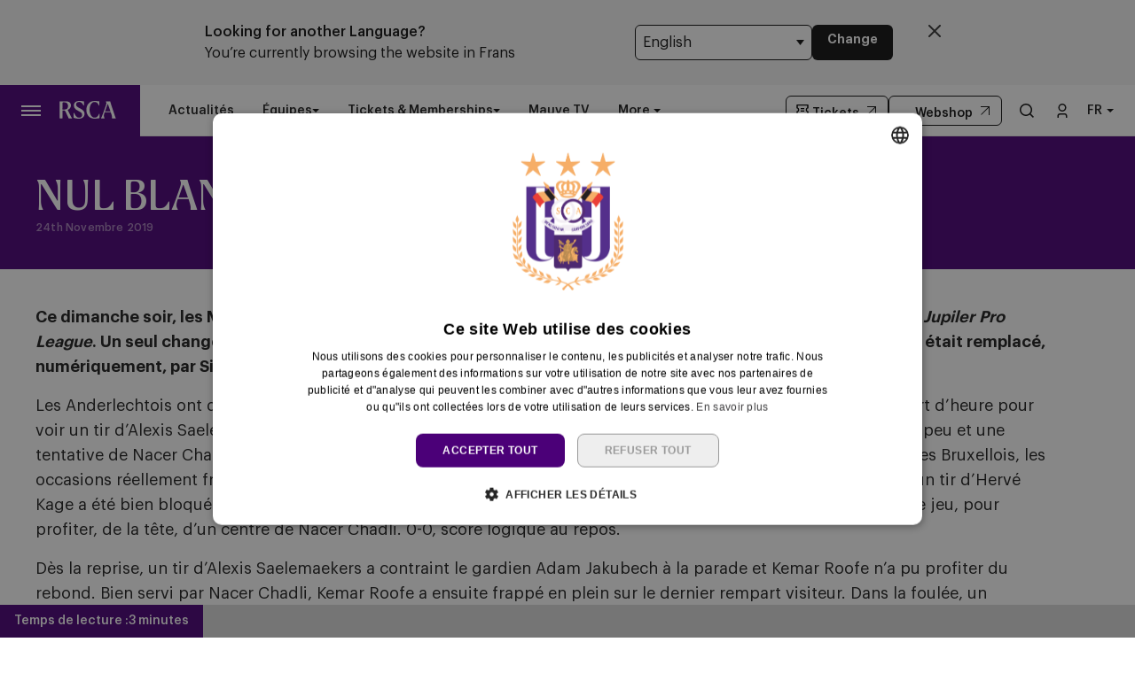

--- FILE ---
content_type: text/html; charset=UTF-8
request_url: https://www.rsca.be/fr/news/nul-blanc-face-au-kvk
body_size: 22736
content:
<!DOCTYPE html>
<html lang="fr" dir="ltr" prefix="content: http://purl.org/rss/1.0/modules/content/  dc: http://purl.org/dc/terms/  foaf: http://xmlns.com/foaf/0.1/  og: http://ogp.me/ns#  rdfs: http://www.w3.org/2000/01/rdf-schema#  schema: http://schema.org/  sioc: http://rdfs.org/sioc/ns#  sioct: http://rdfs.org/sioc/types#  skos: http://www.w3.org/2004/02/skos/core#  xsd: http://www.w3.org/2001/XMLSchema# ">
  <head>
    <meta charset="utf-8" />
<script async="async" src="https://securepubads.g.doubleclick.net/tag/js/gpt.js"></script>
<script type="text/javascript">window.ClubcastRegistry = window.ClubcastRegistry || [];</script>
<meta name="apple-itunes-app" content="app-id=1325706686" />
<script type="text/javascript">(function(w,d,s,l,i){w[l]=w[l]||[];var f=d.getElementsByTagName(s)[0],e=d.createElement(s);e.async=true;
e.src='https://api.clubcast.co.uk/analytics/cda.js?id='+i;f.parentNode.insertBefore(e,f);w.cde=w.cde||[];})
(window,document,'script','cda','rsca');</script>
<meta name="description" content="Plus d&#039;infos sur ce match face aux Courtraisiens" />
<link rel="canonical" href="https://www.rsca.be/fr/news/nul-blanc-face-au-kvk" />
<link rel="image_src" href="https://cc-cdn.rsca.be/sites/default/files/styles/og_image_style_2_1/public/images/varia/WEB_135.jpg?h=e2bcc475&amp;itok=7R0QbwLL" />
<meta property="og:url" content="https://www.rsca.be/fr/news/nul-blanc-face-au-kvk" />
<meta property="og:title" content="Nul blanc face au KVK | RSC Anderlecht" />
<meta property="og:description" content="Plus d&#039;infos sur ce match face aux Courtraisiens" />
<meta property="og:image" content="https://cc-cdn.rsca.be/sites/default/files/styles/og_image_style_2_1/public/images/varia/WEB_135.jpg?h=e2bcc475&amp;itok=7R0QbwLL" />
<meta name="twitter:card" content="summary_large_image" />
<meta name="twitter:title" content="Nul blanc face au KVK | RSC Anderlecht" />
<meta name="twitter:description" content="Plus d&#039;infos sur ce match face aux Courtraisiens" />
<meta name="twitter:image" content="https://cc-cdn.rsca.be/sites/default/files/styles/og_image_style_2_1/public/images/varia/WEB_135.jpg?h=e2bcc475&amp;itok=7R0QbwLL" />
<meta name="msapplication-TileColor" content="#4b0078" />
<meta name="theme-color" content="#4b0078" />
<meta name="Generator" content="Drupal 10 (https://www.drupal.org)" />
<meta name="MobileOptimized" content="width" />
<meta name="HandheldFriendly" content="true" />
<meta name="viewport" content="width=device-width, initial-scale=1.0" />
<link rel="manifest" href="/site.webmanifest" />
<link rel="apple-touch-icon" sizes="192x192" href="https://cc-cdn.rsca.be/sites/default/files/favicons/web-app-manifest-192x192.png" />
<link rel="icon" type="image/png" sizes="96x96" href="https://cc-cdn.rsca.be/sites/default/files/favicons/favicon-96x96.png" />
<link rel="manifest" href="https://cc-cdn.rsca.be/sites/default/files/favicons/site.webmanifest" />
<link rel="mask-icon" href="https://cc-cdn.rsca.be/sites/default/files/favicons/favicon.svg" color="#4b0078" />
<link rel="alternate" hreflang="nl" href="https://www.rsca.be/nl/news/doelpuntloos-gelijkspel-tegen-kv-kortrijk" />
<link rel="alternate" hreflang="fr" href="https://www.rsca.be/fr/news/nul-blanc-face-au-kvk" />
<script>(function(w,d,s,l,i){w[l]=w[l]||[];w[l].push({'gtm.start':new Date().getTime(),event:'gtm.js'});var f=d.getElementsByTagName(s)[0];var j=d.createElement(s);var dl=l!='dataLayer'?'&l='+l:'';j.src='https://www.googletagmanager.com/gtm.js?id='+i+dl+'';j.async=true;f.parentNode.insertBefore(j,f);})(window,document,'script','dataLayer','GTM-5M3WZ6L');</script>

    <title>Nul blanc face au KVK | RSC Anderlecht</title>
    <link rel="stylesheet" media="all" href="/sites/default/files/css/css__hd9DSm_PZqnBJhjzkYieQc6Pq0_cE1ERu3jLxOB2dQ.css?delta=0&amp;language=fr&amp;theme=anderlecht&amp;include=[base64]" />
<link rel="stylesheet" media="all" href="/sites/default/files/css/css_AbaNfYrf1ZweblnIKZUnJ3m-zxmWY-W0zHKGU0erytU.css?delta=1&amp;language=fr&amp;theme=anderlecht&amp;include=[base64]" />
<link rel="stylesheet" media="all" href="/themes/custom/anderlecht/css/style.92535c4a1ee405d7a23b.css?t93ew6" />
<link rel="stylesheet" media="all" href="/themes/custom/anderlecht/css/global.2226b177c63d691591be.css?t93ew6" />
<link rel="stylesheet" media="all" href="/themes/custom/anderlecht/css/mega_navigation.17ba3b99430fe42df774.css?t93ew6" />
<link rel="stylesheet" media="all" href="/themes/custom/clubcast/css/node_article.d94a28abf337620acfb2.css?t93ew6" />
<link rel="stylesheet" media="all" href="/themes/custom/anderlecht/css/node_article_full.d53eb22c9d48950da4b6.css?t93ew6" />
<link rel="stylesheet" media="all" href="/themes/custom/anderlecht/css/textarea.4e108b7efc5c7fcb3382.css?t93ew6" />
<link rel="stylesheet" media="all" href="/themes/custom/anderlecht/css/language_switcher.31d6cfe0d16ae931b73c.css?t93ew6" />
<link rel="stylesheet" media="all" href="/themes/custom/anderlecht/css/inline_nav.47cf0dcadb0f3b788e1e.css?t93ew6" />
<link rel="stylesheet" media="all" href="/sites/default/files/css/css_m2gFJi1OaxzZSL0SO2neIzNHzFGAG6GNWCPicvE9gNY.css?delta=10&amp;language=fr&amp;theme=anderlecht&amp;include=[base64]" />

    
  </head>
  <body class="path-node page-node-type-article">
        <a href="#main-content" class="visually-hidden focusable skip-link">
      Passer au contenu principal
    </a>
    <noscript><iframe src="https://www.googletagmanager.com/ns.html?id=GTM-5M3WZ6L" height="0" width="0" style="display:none;visibility:hidden"></iframe></noscript>
      <div class="dialog-off-canvas-main-canvas" data-off-canvas-main-canvas>
    <div class="layout-container">
      <div class="body-curtain" tabindex="-1" aria-hidden="true"></div>
    <div class="region region-featured-top">
    <div id="block-anderlecht-languageswitcher" class="block block-anderlecht-custom block-language-switcher-block">
  
    
      <div class="m-language-mismatch-banner js-language-mismatch-banner" style="display: none;" data-heading-en="Looking for another Language?" data-heading-fr="Vous recherchez une autre langue ?" data-heading-nl="Zoekt u een andere taal?" data-message-en="You’re currently browsing the website in Frans" data-message-fr="Vous naviguez actuellement sur le site web en Frans" data-message-nl="U bekijkt momenteel de website in Frans" data-cta-en="Change" data-cta-fr="Changement" data-cta-nl="Wijziging" data-current-language="fr">
  <div class="m-language-mismatch-banner__inner">
    <div class="m-language-mismatch-banner__column m-language-mismatch-banner__column--text">
      <span class="m-language-mismatch-banner__heading js-language-mismatch-banner__heading">
        Looking for another language?
      </span>
      <span class="m-language-mismatch-banner__message js-language-mismatch-banner__message"></span>
    </div>
    <div class="m-language-mismatch-banner__column m-language-mismatch-banner__column--actions">
      <select class="m-language-mismatch-banner__list js-language-mismatch-banner__list" aria-label="Choisissez une langue">
                      <option value="/nl" >Nederlands</option>
                      <option value="/fr" selected>Français</option>
                      <option value="/en" >English</option>
                </select>
      <a href="#" class="m-language-mismatch-banner__submit button js-language-mismatch-banner__submit">Modifier</a>
    </div>
    <button class="m-language-mismatch-banner__close js-language-mismatch-banner__close" aria-label="Close language mismatch banner">
      <svg width="14" height="14" viewBox="0 0 14 14" fill="none" xmlns="http://www.w3.org/2000/svg">
        <path d="M13 1L1 13M1 1L13 13L1 1Z" stroke="#333333" stroke-width="2" stroke-linecap="round" stroke-linejoin="round"/>
      </svg>
    </button>
  </div>
</div>

  </div>

  </div>

    <header role="banner" class="m-header">
    <div class="m-header__inner">
                      <div class="m-header__main">
        <div class="m-header__nav">
                                                    <div class="region region-primary-menu">
    <nav role="navigation" aria-labelledby="block-anderlecht-meganavigation-menu" id="block-anderlecht-meganavigation" class="block block-menu navigation menu--mega-navigation m-main-nav">
          
        

<div class="m-main-nav__distinct-wrapper">
      <ul data-region="primary_menu" class="menu-level-0 m-main-nav__menu m-main-nav__menu--more m-main-nav__menu--hide-on-tablet-mobile">
                                            <li class="menu-item menu-item--expanded m-main-nav__mobile-menu">
              <span class="m-main-nav__menu-item-icon">
                  <button class="m-hamburger js--toggle-menu" type="button" aria-label="Toggle site navigation">
                    <span class="m-hamburger__box" aria-hidden="true">
                      <span class="m-hamburger__inner-wrp">
                        <span></span>
                        <span></span>
                        <span></span>
                      </span>
                    </span>
                  </button>
                  <a href="/fr" class="m-main-nav__menu-item-link">
                    <svg width="70px" height="20px" viewBox="0 0 70 22" version="1.1" xmlns="http://www.w3.org/2000/svg" xmlns:xlink="http://www.w3.org/1999/xlink">
                      <title>RSCA Logo</title>
                      <g id="Home" stroke="none" stroke-width="1" fill="none" fill-rule="evenodd">
                        <g transform="translate(-24, -42)" fill="currentColor" fill-rule="nonzero">
                          <g id="RSCA-Logo" transform="translate(24, 42)">
                            <path d="M56.674943,12.1814125 C56.5540291,12.5450638 56.4931177,12.7568908 56.4631165,12.878714 L63.0997396,12.878714 C63.0697384,12.7577999 63.008827,12.4850614 62.8879131,12.1514112 C61.3114879,7.54576635 60.5841867,5.7275094 60.0087097,4.12107938 C59.917797,3.84834084 59.8877958,3.75742799 59.7659729,3.75742799 C59.6450591,3.75742799 59.6141488,3.84834084 59.5232361,4.09107814 C58.9786694,5.66659779 58.1904568,7.90941774 56.674943,12.1814125 M53.1302589,17.5452705 C54.130298,14.9087979 54.3421245,14.3942312 55.1603383,12.0904996 C56.4940268,8.39398322 57.2813303,6.15116327 57.796805,4.48473077 C58.5241062,2.12099674 57.4631556,0.939129716 57.4631556,0.666391173 C57.4631556,0.514566718 57.5240671,0.42365387 57.7358935,0.42365387 L62.3415281,0.42365387 C62.7051787,0.42365387 62.7960914,0.45365511 62.887004,0.757304021 C63.6443063,3.51469069 64.1897822,5.21203356 66.1598592,11.0904583 C68.9481501,19.4235299 69.0690639,19.7871813 69.5536283,21.0299599 C69.7354536,21.5145254 69.6745421,21.6363486 69.4627156,21.6363486 L65.3116443,21.6363486 C65.0389063,21.6363486 64.9179925,21.5454358 64.9179925,21.3336088 C64.9179925,20.818133 65.3116443,19.7880904 64.5543419,17.3643539 L63.5543028,14.152403 L55.9476418,14.152403 C55.6749039,14.8797058 55.5839912,15.1524443 55.4630774,15.5160957 C55.0694257,16.6679615 54.9176015,17.6370924 54.9176015,18.4862184 C54.9176015,19.6980867 55.3721648,20.5163023 55.826728,21.1836026 C55.9476418,21.3654283 55.8876395,21.6381669 55.6749039,21.6381669 L51.7656601,21.6381669 C51.4929222,21.6381669 51.4020095,21.4263399 51.6447463,21.0017769 C51.9483945,20.4544816 52.3120451,19.6971776 53.1302589,17.5452705 M43.3116933,22 C36.2205069,22 33.2203897,16.3334022 33.2203897,10.939543 C33.2203897,5.39385925 36.7359816,0.0300012397 43.3416944,0.0300012397 C45.4626864,0.0300012397 48.1300635,0.302739783 48.7655428,0.39365263 C49.2501072,0.454564238 49.4319325,0.514566718 49.4319325,0.909128476 L49.4319325,5.45477086 C49.4319325,5.78842101 48.9164578,5.87933386 48.7346325,5.4847721 C48.3409808,4.69655771 47.7955049,3.60560354 46.9163796,2.69647506 C46.0090714,1.72734411 44.7053841,1.27277987 43.2516909,1.27277987 C39.2815357,1.27277987 37.2514563,6.33298897 37.2514563,10.939543 C37.2514563,15.242448 39.1906231,20.7272201 43.4335162,20.7272201 C45.3126806,20.7272201 46.2208979,20.1517418 47.1000232,19.1817017 C47.9482382,18.242572 48.5546255,17.0297946 48.8882749,16.1515765 C48.9791876,15.9088392 49.5546646,15.878838 49.5546646,16.2124881 L49.5546646,20.8190421 C49.5546646,21.0917807 49.4937531,21.3645192 48.8882749,21.5163437 C48.3118887,21.6663498 44.9481209,22 43.3116933,22 M24.0691228,22 C21.129917,22 19.4325779,21.575437 17.8870629,21.0908715 C17.5534135,20.9999587 17.4324997,20.8481342 17.4324997,20.606306 L17.4324997,15.0915327 C17.4324997,14.7578826 17.9779756,14.7278813 18.0988894,15.0006199 C19.7962285,18.334394 21.0380952,20.7881317 24.1900366,20.7881317 C26.6146769,20.7881317 27.9783665,19.3635274 27.9783665,17.3034423 C27.9783665,15.5151866 27.2510654,14.5760569 25.220986,13.5160131 C23.9182078,12.758709 23.1909066,12.334146 21.7963067,11.576842 C19.0689273,10.0613248 17.7361479,8.09215257 17.7361479,5.51659159 C17.7361479,2.30282243 20.3117032,0 24.4936848,0 C26.3728492,0 27.8574527,0.181825695 29.8575309,0.484565478 C30.1911803,0.545477086 30.3120941,0.787305261 30.3120941,1.12095541 L30.3120941,5.42386049 C30.3120941,5.69659903 29.8275297,5.78751188 29.6457044,5.4847721 C28.3429262,3.21195091 27.0092377,1.21186826 24.3118596,1.21186826 C21.8872193,1.21186826 20.4935285,2.48464813 20.4935285,4.39381793 C20.4935285,5.87842473 21.4326561,7.09120212 23.4936458,8.18215629 C24.796424,8.90945907 25.6146378,9.36402331 26.8874148,10.0913261 C29.8266206,11.788669 30.9484827,13.5160131 30.9484827,16.0606637 C30.9484827,19.3944378 28.3420171,22 24.0691228,22 M3.57559433,3.03012521 C3.57559433,3.72742675 3.51468286,7.18211496 3.51468286,10.1513286 C3.51468286,10.635894 3.72650932,10.6668044 4.27198519,10.6668044 L6.21115191,10.6668044 C8.96853244,10.6668044 10.5140474,9.09128476 10.5140474,6.39390057 C10.5140474,3.24195215 8.72579568,1.69643374 6.02932662,1.69643374 L5.09110813,1.69643374 C3.78832992,1.69734287 3.57559433,2.00008265 3.57559433,3.03012521 M0.515474698,21.6363486 C0.0609114722,21.6363486 0,21.4545229 0,21.1817844 L0,18.6971362 C0,16.3634034 0.0909126451,14.5451465 0.0909126451,11.0304558 C0.0909126451,7.51576511 0,5.7275094 0,3.3937766 L0,0.879127237 C0,0.606388694 0.0609114722,0.424562998 0.515474698,0.424562998 L7.78848631,0.424562998 C11.5459059,0.424562998 14.09146,2.21281871 14.09146,5.7275094 C14.09146,8.93946031 11.5459059,10.4849787 10.1522151,11.0304558 C10.0613024,11.060457 10.0313013,11.1213687 10.0913036,11.2422827 C10.4549542,11.9995868 10.6067783,12.3332369 11.3340795,13.7878425 C12.4250312,15.9697508 13.6978082,18.4243977 14.6069347,20.0908302 C14.8796726,20.5753957 15.1824117,20.9999587 15.3951473,21.242696 C15.5769726,21.4245217 15.5160611,21.6363486 15.2742335,21.6363486 L11.6677289,21.6363486 C11.3340795,21.6363486 11.1831645,21.575437 11.0922518,21.3636101 C10.9404277,21.0299599 10.8495151,20.5753957 10.6376886,20.1208314 C10.3349495,19.4544403 9.78947363,18.3025745 8.60760924,15.8179264 C7.78939543,14.0905823 7.36483338,13.2723666 6.88026898,12.4241498 C6.63753222,11.9995868 6.5166184,11.8486714 5.91023106,11.8486714 L4.33380579,11.8486714 C3.6674161,11.8486714 3.51559199,11.9695855 3.51559199,12.4241498 C3.51559199,15.9388404 3.60650463,16.8179677 3.60650463,18.4543989 L3.60650463,21.242696 C3.60650463,21.5154345 3.54559316,21.6363486 3.30376552,21.6363486 L0.515474698,21.6363486 Z"></path>
                          </g>
                        </g>
                      </g>
                    </svg>
                  </a>
                </span>
              </span>
                                                  
          

    <ul class="menu-level-1 submenu submenu--full">
                                            <li data-is-primary-submenu="true" class="menu-item menu-item--expanded">
            <a href="/fr/news" data-drupal-link-system-path="news">News</a>
                        
                          
          

    <ul class="menu-level-2 submenu submenu--condensed">
                                            <li class="menu-item">
            <a href="/fr/news" data-drupal-link-system-path="news">Actualités</a>
                        
                          
          
      


                      </li>
        
                                                <li class="menu-item">
            <a href="/fr/news/newsletter" data-drupal-link-system-path="node/9317">Newsletter</a>
                        
                          
          
      


                      </li>
        
                                                <li class="menu-item">
            <a href="/fr/gallery" data-drupal-link-system-path="gallery">Galerie d&#039;images</a>
                        
                          
          
      


                      </li>
        
          </ul>


      


                      </li>
        
                                                <li class="menu-item menu-item--expanded">
            <a href="/fr/fixture/list/20" data-drupal-link-system-path="fixture/list/20">Équipes</a>
                        
                          
          

    <ul class="menu-level-2 submenu submenu--condensed">
                                            <li class="menu-item">
            <a href="/fr/fixture/list/20" title="RSCA First Team" data-drupal-link-system-path="fixture/list/20">Équipe première</a>
                        
                          
          
      


                      </li>
        
                                                <li class="menu-item">
            <a href="/fr/fixture/list/11" data-drupal-link-system-path="fixture/list/11">Futures</a>
                        
                          
          
      


                      </li>
        
                                                <li class="menu-item">
            <a href="/fr/teams/women" data-drupal-link-system-path="node/6977">Women</a>
                        
                          
          
      


                      </li>
        
                                                <li class="menu-item">
            <a href="/fr/teams/neerpede" data-drupal-link-system-path="node/6965">Neerpede</a>
                        
                          
          
      


                      </li>
        
                                                <li class="menu-item">
            <a href="/fr/fixture/list/50" data-drupal-link-system-path="fixture/list/50">Futsal</a>
                        
                          
          
      


                      </li>
        
          </ul>


      


                      </li>
        
                                                <li class="menu-item menu-item--expanded">
            <a href="/fr/ticketing/match-tickets" data-drupal-link-system-path="node/8669">Tickets</a>
                        
                          
          

    <ul class="menu-level-2 submenu submenu--condensed">
                                            <li class="menu-item">
            <a href="/fr/ticketing/match-tickets" data-drupal-link-system-path="node/8669">Tickets</a>
                        
                          
          
      


                      </li>
        
                                                <li class="menu-item">
            <a href="/fr/ticketing/abo" data-drupal-link-system-path="node/8690">ABO</a>
                        
                          
          
      


                      </li>
        
                                                <li class="menu-item">
            <a href="/fr/ticketing/resale" data-drupal-link-system-path="node/8708">Resale</a>
                        
                          
          
      


                      </li>
        
                                                <li class="menu-item">
            <a href="/fr/ticketing/share-seat" data-drupal-link-system-path="node/8742">Share your ticket</a>
                        
                          
          
      


                      </li>
        
          </ul>


      


                      </li>
        
                                                <li class="menu-item menu-item--expanded">
            <a href="/fr/memberships" data-drupal-link-system-path="node/8658">Memberships</a>
                        
                          
          

    <ul class="menu-level-2 submenu submenu--condensed">
                                            <li class="menu-item">
            <a href="/fr/memberships" data-drupal-link-system-path="node/8658">Nos memberships</a>
                        
                          
          
      


                      </li>
        
                                                <li class="menu-item">
            <a href="/fr/memberships/mauve-tv" data-drupal-link-system-path="node/8639">Mauve TV</a>
                        
                          
          
      


                      </li>
        
                                                <li class="menu-item">
            <a href="/fr/memberships/mauve-silver" data-drupal-link-system-path="node/8647">Mauve+ Silver</a>
                        
                          
          
      


                      </li>
        
                                                <li class="menu-item">
            <a href="/fr/memberships/mauve-gold" data-drupal-link-system-path="node/8649">Mauve+ Gold</a>
                        
                          
          
      


                      </li>
        
                                                <li class="menu-item">
            <a href="/fr/memberships/mauve-ket" data-drupal-link-system-path="node/8614">Mauve Ket</a>
                        
                          
          
      


                      </li>
        
          </ul>


      


                      </li>
        
                                                <li class="menu-item menu-item--expanded">
            <a href="/fr/business/annual-hospitality" data-drupal-link-system-path="node/3467">Business</a>
                        
                          
          

    <ul class="menu-level-2 submenu submenu--condensed">
                                            <li class="menu-item">
            <a href="/fr/business/vip-tickets" data-drupal-link-system-path="node/8774">Match packs</a>
                        
                          
          
      


                      </li>
        
                                                <li class="menu-item">
            <a href="/fr/business/annual-hospitality" data-drupal-link-system-path="node/3467">Annual hospitality</a>
                        
                          
          
      


                      </li>
        
                                                <li class="menu-item">
            <a href="/fr/partnerships" data-drupal-link-system-path="node/7869">Partnerships</a>
                        
                          
          
      


                      </li>
        
                                                <li class="menu-item">
            <a href="/fr/business/private-events" data-drupal-link-system-path="node/7872">Private events</a>
                        
                          
          
      


                      </li>
        
                                                <li class="menu-item">
            <a href="https://rsca.tickets4.biz/home">Business portal ›</a>
                        
                          
          
      


                      </li>
        
          </ul>


      


                      </li>
        
                                                <li class="menu-item menu-item--expanded">
            <a href="/fr/fan" data-drupal-link-system-path="node/9270">Fan</a>
                        
                          
          

    <ul class="menu-level-2 submenu submenu--condensed">
                                            <li class="menu-item">
            <a href="/fr/fan/fan-council" data-drupal-link-system-path="node/8735">Fan council</a>
                        
                          
          
      


                      </li>
        
                                                <li class="menu-item">
            <a href="/fr/fan/fanshop" data-drupal-link-system-path="node/8738">Fanshop</a>
                        
                          
          
      


                      </li>
        
          </ul>


      


                      </li>
        
                                                <li class="menu-item menu-item--expanded">
            <a href="/fr/club/hostory" data-drupal-link-system-path="node/9375">Club</a>
                        
                          
          

    <ul class="menu-level-2 submenu submenu--condensed">
                                            <li class="menu-item">
            <a href="/fr/club/hostory" data-drupal-link-system-path="node/9375">Palmarès</a>
                        
                          
          
      


                      </li>
        
                                                <li class="menu-item">
            <a href="/fr/club/tous-mauves" data-drupal-link-system-path="node/9363">Tous Mauves</a>
                        
                          
          
      


                      </li>
        
                                                <li class="menu-item">
            <a href="/fr/club/brand" data-drupal-link-system-path="node/6962">Brand portal</a>
                        
                          
          
      


                      </li>
        
                                                <li class="menu-item">
            <a href="/fr/club/jobs" data-drupal-link-system-path="node/8717">Jobs</a>
                        
                          
          
      


                      </li>
        
                                                <li class="menu-item">
            <a href="/fr/club/app" data-drupal-link-system-path="node/9052">App</a>
                        
                          
          
      


                      </li>
        
          </ul>


      


                      </li>
        
                                                <li class="menu-item menu-item--expanded">
            <a href="/fr/help/faq" data-drupal-link-system-path="node/6944">Help</a>
                        
                          
          

    <ul class="menu-level-2 submenu submenu--condensed">
                                            <li class="menu-item">
            <a href="/fr/help/faq" data-drupal-link-system-path="node/6944">FAQ</a>
                        
                          
          
      


                      </li>
        
                                                <li class="menu-item">
            <a href="/fr/help/locations" data-drupal-link-system-path="node/6952">Sites</a>
                        
                          
          
      


                      </li>
        
                                                <li class="menu-item">
            <a href="/fr/press" data-drupal-link-system-path="node/9480">Presse</a>
                        
                          
          
      


                      </li>
        
          </ul>


      


                      </li>
        
          </ul>


      


                      </li>
        
                                                <li class="menu-item">
            <a href="/fr/news" data-drupal-link-system-path="news">Actualités</a>
                        
                          
          
      


                      </li>
        
                                                <li class="menu-item menu-item--expanded">
            <a href="">Équipes</a>
                          <button class="menu-item-icon" aria-label="Open Équipes menu" aria-expanded="false" aria-haspopup="true"></button>
                        
                          
          

    <ul class="menu-level-1 submenu submenu--condensed">
                                            <li class="menu-item">
            <a href="/fr/fixture/list/20" data-drupal-link-system-path="fixture/list/20">Équipe première</a>
                        
                          
          
      


                      </li>
        
                                                <li class="menu-item">
            <a href="/fr/fixture/list/11" data-drupal-link-system-path="fixture/list/11">Futures</a>
                        
                          
          
      


                      </li>
        
                                                <li class="menu-item">
            <a href="/fr/teams/women" data-drupal-link-system-path="node/6977">Women</a>
                        
                          
          
      


                      </li>
        
                                                <li class="menu-item">
            <a href="/fr/teams/neerpede" data-drupal-link-system-path="node/6965">Neerpede</a>
                        
                          
          
      


                      </li>
        
                                                <li class="menu-item">
            <a href="/fr/fixture/list/50" data-drupal-link-system-path="fixture/list/50">Futsal</a>
                        
                          
          
      


                      </li>
        
          </ul>


      


                      </li>
        
                                                <li class="menu-item menu-item--expanded">
            <a href="">Tickets &amp; Memberships</a>
                          <button class="menu-item-icon" aria-label="Open Tickets &amp; Memberships menu" aria-expanded="false" aria-haspopup="true"></button>
                        
                          
          

    <ul class="menu-level-1 submenu submenu--condensed">
                                            <li class="menu-item">
            <a href="/fr/ticketing/match-tickets" data-drupal-link-system-path="node/8669">Tickets</a>
                        
                          
          
      


                      </li>
        
                                                <li class="menu-item">
            <a href="/fr/memberships" data-drupal-link-system-path="node/8658">Nos memberships</a>
                        
                          
          
      


                      </li>
        
          </ul>


      


                      </li>
        
                                                <li class="menu-item menu-item--expanded">
            <a href="">Business &amp; Hospitality</a>
                          <button class="menu-item-icon" aria-label="Open Business &amp; Hospitality menu" aria-expanded="false" aria-haspopup="true"></button>
                        
                          
          

    <ul class="menu-level-1 submenu submenu--condensed">
                                            <li class="menu-item">
            <a href="/fr/business/vip-tickets" data-drupal-link-system-path="node/8774">Match Packs</a>
                        
                          
          
      


                      </li>
        
                                                <li class="menu-item">
            <a href="/fr/business/annual-hospitality" data-drupal-link-system-path="node/3467">Annual hospitality</a>
                        
                          
          
      


                      </li>
        
                                                <li class="menu-item">
            <a href="/fr/partnerships" data-drupal-link-system-path="node/7869">Partnerships</a>
                        
                          
          
      


                      </li>
        
          </ul>


      


                      </li>
        
                                                <li class="menu-item">
            <a href="https://mauvetv.rsca.be/home">Mauve TV</a>
                        
                          
          
      


                      </li>
        
          </ul>

</div>

  </nav>
<div class="views-exposed-form m-form-exposed m-search block block-views block-views-exposed-filter-blockcc-search-page-1" data-drupal-selector="views-exposed-form-cc-search-page-1" id="block-anderlecht-search">
  
    
      <form action="/fr/search" method="get" id="views-exposed-form-cc-search-page-1" accept-charset="UTF-8">
  <div class="form--inline clearfix">
  <div class="js-form-item form-item js-form-type-textfield form-type-textfield js-form-item-results-for form-item-results-for">
      <label for="edit-results-for">Search</label>
        <input data-drupal-selector="edit-results-for" type="text" id="edit-results-for" name="results_for" value="" size="30" maxlength="128" class="form-text" />

        </div>
<div data-drupal-selector="edit-actions" class="form-actions js-form-wrapper form-wrapper" id="edit-actions--2"><input data-drupal-selector="edit-submit-cc-search" type="submit" id="edit-submit-cc-search" value="Apply" class="button js-form-submit form-submit" />
</div>

</div>

</form>

  </div>

  </div>

                
                    
        </div>
        <div class="m-header__ctas">
          <a href="https://ticketing.rsca.be/" class="m-header__cta m-header__cta--tickets" aria-label="Buy tickets" target="_blank">
            <svg xmlns="http://www.w3.org/2000/svg" viewBox="0 0 24 24" width="16" height="16">
              <title>Ticket Icon</title>
              <path d="M2.005 9.5V4a1 1 0 0 1 1-1h18a1 1 0 0 1 1 1v5.5a2.5 2.5 0 0 0 0 5V20a1 1 0 0 1-1 1h-18a1 1 0 0 1-1-1v-5.5a2.5 2.5 0 0 0 0-5m2-1.532a4.5 4.5 0 0 1 0 8.064V19h16v-2.968a4.5 4.5 0 0 1 0-8.064V5h-16zm5 1.032h6v2h-6zm0 4h6v2h-6z"/>
            </svg>
            <span class="m-header__cta-label">Tickets</span>
          </a>
          <a href="https://shop.rsca.be" class="m-header__cta m-header__cta--webshop" aria-label="Visit the webshop" target="_blank">
            <svg xmlns="http://www.w3.org/2000/svg" viewBox="0 0 25 25" width="16" height="16">
              <title>Webshop Icon</title>
              <g fill="none" fill-rule="evenodd" stroke-width="2">
                <path d="M16 6v2.5a3.5 3.5 0 0 1-7 0V6"/>
                <path d="m20.049 3 .9 17.999L4.052 21l.9-18z"/>
              </g>
            </svg>
            <span class="m-header__cta-label">Webshop</span>
          </a>
        </div>
                  <div class="m-header__search">
            <button class="m-header__search-btn js--toggle-search" type="button" aria-label="Toggle search">
                                                          <svg aria-hidden="true" class="m-header__search-btn-icon js--toggle-search--open" width="16" height="16" viewBox="0 0 16 16" xmlns="http://www.w3.org/2000/svg">
                  <title>Search Icon</title>
                  <path d="M7 0a7 7 0 0 1 5.439 11.407l3.59 3.56-1.057 1.065-3.597-3.567A7 7 0 1 1 7 0zm0 1.5a5.5 5.5 0 1 0 0 11 5.5 5.5 0 0 0 0-11z" fill="#111" fill-rule="nonzero"/>
                </svg>
                                            <svg aria-hidden="true" class="m-header__search-btn-icon js--toggle-search--close" width="24px" height="24px" viewBox="0 0 0.48 0.48" xmlns="http://www.w3.org/2000/svg" fill="#000000"><path fill-rule="evenodd" clip-rule="evenodd" d="m0.24 0.261 0.109 0.109 0.021 -0.021L0.261 0.24l0.109 -0.109 -0.021 -0.021L0.24 0.219 0.131 0.109l-0.021 0.021L0.219 0.24l-0.109 0.109 0.021 0.021z"/></svg>
                          </button>
          </div>
                        <div class="m-header__actions">
          <button class="m-header__actions-btn js--toggle-account-menu" aria-label="Toggle account menu">
            <svg class="m-header__actions-icon m-header__actions-icon--open" width="40" height="16" viewBox="0 0 11 16" xmlns="http://www.w3.org/2000/svg">
              <title>Login</title>
              <g fill="#111" fill-rule="nonzero">
                <path d="M5.5 0a4.5 4.5 0 1 1 0 9 4.5 4.5 0 0 1 0-9zm0 1.5a3 3 0 1 0 0 6 3 3 0 0 0 0-6zM8 11a3 3 0 0 1 3 3v2H9.5v-2A1.5 1.5 0 0 0 8 12.5H3A1.5 1.5 0 0 0 1.5 14v2H0v-2a3 3 0 0 1 3-3h5z"/>
              </g>
            </svg>
            <svg aria-hidden="true" class="m-header__actions-icon m-header__actions-icon--close" width="40px" height="24px" viewBox="0 0 0.48 0.48" xmlns="http://www.w3.org/2000/svg" fill="#000000"><path fill-rule="evenodd" clip-rule="evenodd" d="m0.24 0.261 0.109 0.109 0.021 -0.021L0.261 0.24l0.109 -0.109 -0.021 -0.021L0.24 0.219 0.131 0.109l-0.021 0.021L0.219 0.24l-0.109 0.109 0.021 0.021z"/></svg>
          </button>
          <nav class="m-header-account">
                                    <ul class="m-header-account__menu m-header-account__menu--logged-out">
              <li class="m-header-account__cta-label">
                <span>Bienvenue</span>
              </li>
              <li class="m-header-account__cta m-header-account__cta--login menu-item">
                <a class="m-header__actions-link" href="https://www.rsca.be/fr/sso/oidc/azureb2c/start">
                  Connexion
                  <span class="menu-item-icon"></span>
                </a>
              </li>
            </ul>
                      </nav>
        </div>
                          <div class="m-header__language-switcher">
            <button class="m-header__language-switcher-button" aria-expanded="false" aria-label="Toggle Language Switcher">fr</button>
  <div class="m-header__language-switcher-dropdown">
    <ul class="language-switcher-language-url m-header__language-switcher-wrp"><li class="language-switcher-language-url m-header__language-switcher-wrp m-header__language-switcher-item"><img src="/modules/custom/clubcast_core/files/flags/nl.png" /><a href="/nl/news/doelpuntloos-gelijkspel-tegen-kv-kortrijk" class="language-link" hreflang="nl" data-drupal-link-system-path="node/5115">nl</a></li><li class="language-switcher-language-url m-header__language-switcher-wrp m-header__language-switcher-item"><img src="/modules/custom/clubcast_core/files/flags/fr.png" /><a href="/fr/news/nul-blanc-face-au-kvk" class="language-link is-active" hreflang="fr" data-drupal-link-system-path="node/5115" aria-current="page">fr</a></li><li class="language-switcher-language-url m-header__language-switcher-wrp m-header__language-switcher-item"><img src="/modules/custom/clubcast_core/files/flags/en.png" /><a href="/en/news/doelpuntloos-gelijkspel-tegen-kv-kortrijk" class="language-link" hreflang="en" data-drupal-link-system-path="node/5115">en</a></li></ul>
  </div>
          </div>
              </div>
    </div>
  </header>

  
  

  
    <div class="region region-featured-top">
    <div id="block-anderlecht-languageswitcher" class="block block-anderlecht-custom block-language-switcher-block">
  
    
      <div class="m-language-mismatch-banner js-language-mismatch-banner" style="display: none;" data-heading-en="Looking for another Language?" data-heading-fr="Vous recherchez une autre langue ?" data-heading-nl="Zoekt u een andere taal?" data-message-en="You’re currently browsing the website in Frans" data-message-fr="Vous naviguez actuellement sur le site web en Frans" data-message-nl="U bekijkt momenteel de website in Frans" data-cta-en="Change" data-cta-fr="Changement" data-cta-nl="Wijziging" data-current-language="fr">
  <div class="m-language-mismatch-banner__inner">
    <div class="m-language-mismatch-banner__column m-language-mismatch-banner__column--text">
      <span class="m-language-mismatch-banner__heading js-language-mismatch-banner__heading">
        Looking for another language?
      </span>
      <span class="m-language-mismatch-banner__message js-language-mismatch-banner__message"></span>
    </div>
    <div class="m-language-mismatch-banner__column m-language-mismatch-banner__column--actions">
      <select class="m-language-mismatch-banner__list js-language-mismatch-banner__list" aria-label="Choisissez une langue">
                      <option value="/nl" >Nederlands</option>
                      <option value="/fr" selected>Français</option>
                      <option value="/en" >English</option>
                </select>
      <a href="#" class="m-language-mismatch-banner__submit button js-language-mismatch-banner__submit">Modifier</a>
    </div>
    <button class="m-language-mismatch-banner__close js-language-mismatch-banner__close" aria-label="Close language mismatch banner">
      <svg width="14" height="14" viewBox="0 0 14 14" fill="none" xmlns="http://www.w3.org/2000/svg">
        <path d="M13 1L1 13M1 1L13 13L1 1Z" stroke="#333333" stroke-width="2" stroke-linecap="round" stroke-linejoin="round"/>
      </svg>
    </button>
  </div>
</div>

  </div>

  </div>


  <main role="main">
    <a id="main-content" tabindex="-1"></a>    <div class="layout-content">

                <div class="region region-content">
    <div data-drupal-messages-fallback class="hidden"></div><div id="block-anderlecht-mainpagecontent" class="block block-system block-system-main-block">
  
    
      

<article about="/fr/news/nul-blanc-face-au-kvk" class="m-article node node--type-article node--promoted node--view-mode-full">
      <div class="m-article__hero">
              <div class="m-article__hero-content">
                      <h1 class="m-article__heading">
              Nul blanc face au KVK
              <div class="m-article__date">
                <div class="m-article__date-inner">
                  <span class="js--reltime" data-timestamp="1574624877">24th novembre 2019</span>
                </div>
              </div>
            </h1>
                                                                            <div class="m-article__date">
              <div class="m-article__date-inner">
                <span class="js--reltime" data-timestamp="1574624877">24th novembre 2019</span>
              </div>
            </div>
          
                  </div>
                                  
          </div>
        <div class="m-article__container">
                      <div class="m-article__sidebar">
          <div class="m-article__sidebar-inner"><div id="block-anderlecht-sidebarads" class="block block-block-content block-block-contenta85bff60-bc7b-42d6-a63e-a678587ef729">
  
    
      <div class="m-ad-slot-group field field--name-field-cc-ad-slots field--type-entity-reference-revisions">
        <div class="m-ad-slot paragraph paragraph--type--cc-ad-slot paragraph--view-mode--default" id="m-ad-slot-39473" data-adunit="SIDEBAR" data-adbreakpoints="[[[1024,0],[[160,600]]]]" data-adcollapse="1" data-adcollapsebf="1" data-adsizes="[[300,250]]">
          
      </div>

  </div>

  </div>
</div>
        </div>
      
                    <div class="m-article__content">
                      <div class="m-textarea paragraph paragraph--type--textarea paragraph--view-mode--default">
          
  <div class="clearfix text-formatted field field--name-field-main-text field--type-text-long field--label-hidden field__items">
        <div class="field__item"><p><strong><span><span><span><span><span>Ce dimanche soir, les Mauve et Blanc&nbsp;recevaient le KV Kortrijk au <em>Lotto Park</em> dans le cadre de la 16ème journée de <em>Jupiler</em>&nbsp;<em>Pro League</em>. Un seul changement dans le onze de base par rapport au déplacement à Zulte&nbsp;Waregem : Killian Sardella était remplacé, numériquement, par Sieben Dewaele. Les troupes du coach Vercauteren ont&nbsp;dû se contenter d’un nul blanc.</span></span></span></span></span></strong></p>

<p><span><span><span><span><span>Les Anderlechtois ont directement pris place dans la moitié de terrain courtraisienne, mais il a fallu attendre le quart d’heure pour voir un tir d’Alexis Saelemaekers manquer le cadre de fort peu. À la demi-heure, le match a semblé s’ouvrir quelque peu et une tentative de Nacer Chadli a échoué dans le petit filet. Mais si la possession de balle a été majoritairement à l’actif des Bruxellois, les occasions réellement franches sont restées assez rares durant cette première période. À l’approche du repos, seul un tir d’Hervé Kage a été bien bloqué par Hendrik Van Crombrugge et Kemar Roofe est arrivé un rien trop court, dans les arrêts de jeu, pour profiter, de la tête, d’un centre de Nacer Chadli. 0-0, score logique au repos.</span></span></span></span></span></p>

<p><span><span><span><span><span>Dès la reprise, un tir d’Alexis Saelemaekers a contraint le gardien Adam Jakubech à la parade et Kemar Roofe n’a pu profiter du rebond. Bien servi par Nacer Chadli, Kemar Roofe a ensuite frappé en plein sur le dernier rempart visiteur. Dans la foulée, un défenseur adverse a sauvé, juste devant la ligne de but, un essai d’Albert Sambi Lokonga, qui était lui-même consécutif à des tentatives contrées d’Alexis Saelemaekers et Kemar Roofe. Sieben Dewaele a aussi tenté sa chance, mais sans grand succès. Les hommes d’Yves Vanderhaeghe ont alors réussi à sortir de l’étreinte bruxelloise et à revenir progressivement dans le match. </span></span></span></span></span></p>

<p><span><span><span><span><span>À dix minutes du terme, Alexis Saelemaekers a bien isolé Nacer Chadli dans le grand rectangle, mais celui-ci n’a pas réussi à tromper la vigilance d’Adam Jakubech. Un tir contré d’Eric Ocansey n’est pas passé loin du goal d’Hendrik Van Crombrugge. Un beau coup franc de Nacer Chadli a encore touché l’équerre et Isaac Kiese Thelin, juste monté au jeu, n’a pu profiter d’un bon service de Kemar Roofe. Malgré tous leurs efforts, les locaux n’ont jamais été en mesure de trouver la faille et ils ont donc dû se contenter du partage. Dimanche prochain, le RSC Anderlecht se déplacera dans l'après-midi (14h30) sur le terrain du KV Ostende.</span></span></span></span></span></p>

<p><span><span><span><strong><span><span>RSCA :</span></span></strong><span><span> Van Crombrugge, Luckassen, Kana, Cobbaut, Dewaele (70’ Sardella), Lokonga, Kayembe (70’ Doku), Saelemaekers (86’ Kiese Thelin), Verschaeren, Chadli &amp; Roofe</span></span></span></span></span></p>

<p><span><span><span><strong><span><span>KVK :</span></span></strong><span><span>&nbsp;Jakubech, Golubovic, Azouni (77’ Rolland), Mboyo, Kage (68’ Lepoint), De Sart, Batsula (86’ Stojanovic), D’Haene, Silva Melo, Ocansey &amp; Kovacevic</span></span></span></span></span></p>
<blockquote class="instagram-media" data-instgrm-captioned data-instgrm-permalink="https://www.instagram.com/p/B5QQq0hh9w1/?utm_source=ig_embed&amp;utm_campaign=loading" data-instgrm-version="12" style=" background:#FFF; border:0; border-radius:3px; box-shadow:0 0 1px 0 rgba(0,0,0,0.5),0 1px 10px 0 rgba(0,0,0,0.15); margin: 1px; max-width:540px; min-width:326px; padding:0; width:99.375%; width:-webkit-calc(100% - 2px); width:calc(100% - 2px);"><div style="padding:16px;"> <a href="https://www.instagram.com/p/B5QQq0hh9w1/?utm_source=ig_embed&amp;utm_campaign=loading" style=" background:#FFFFFF; line-height:0; padding:0 0; text-align:center; text-decoration:none; width:100%;" target="_blank"> <div style=" display: flex; flex-direction: row; align-items: center;"> <div style="background-color: #F4F4F4; border-radius: 50%; flex-grow: 0; height: 40px; margin-right: 14px; width: 40px;"></div> <div style="display: flex; flex-direction: column; flex-grow: 1; justify-content: center;"> <div style=" background-color: #F4F4F4; border-radius: 4px; flex-grow: 0; height: 14px; margin-bottom: 6px; width: 100px;"></div> <div style=" background-color: #F4F4F4; border-radius: 4px; flex-grow: 0; height: 14px; width: 60px;"></div></div></div><div style="padding: 19% 0;"></div> <div style="display:block; height:50px; margin:0 auto 12px; width:50px;"><svg width="50px" height="50px" viewBox="0 0 60 60" version="1.1" xmlns:xlink="https://www.w3.org/1999/xlink"><g stroke="none" stroke-width="1" fill="none" fill-rule="evenodd"><g transform="translate(-511.000000, -20.000000)" fill="#000000"><g><path d="M556.869,30.41 C554.814,30.41 553.148,32.076 553.148,34.131 C553.148,36.186 554.814,37.852 556.869,37.852 C558.924,37.852 560.59,36.186 560.59,34.131 C560.59,32.076 558.924,30.41 556.869,30.41 M541,60.657 C535.114,60.657 530.342,55.887 530.342,50 C530.342,44.114 535.114,39.342 541,39.342 C546.887,39.342 551.658,44.114 551.658,50 C551.658,55.887 546.887,60.657 541,60.657 M541,33.886 C532.1,33.886 524.886,41.1 524.886,50 C524.886,58.899 532.1,66.113 541,66.113 C549.9,66.113 557.115,58.899 557.115,50 C557.115,41.1 549.9,33.886 541,33.886 M565.378,62.101 C565.244,65.022 564.756,66.606 564.346,67.663 C563.803,69.06 563.154,70.057 562.106,71.106 C561.058,72.155 560.06,72.803 558.662,73.347 C557.607,73.757 556.021,74.244 553.102,74.378 C549.944,74.521 548.997,74.552 541,74.552 C533.003,74.552 532.056,74.521 528.898,74.378 C525.979,74.244 524.393,73.757 523.338,73.347 C521.94,72.803 520.942,72.155 519.894,71.106 C518.846,70.057 518.197,69.06 517.654,67.663 C517.244,66.606 516.755,65.022 516.623,62.101 C516.479,58.943 516.448,57.996 516.448,50 C516.448,42.003 516.479,41.056 516.623,37.899 C516.755,34.978 517.244,33.391 517.654,32.338 C518.197,30.938 518.846,29.942 519.894,28.894 C520.942,27.846 521.94,27.196 523.338,26.654 C524.393,26.244 525.979,25.756 528.898,25.623 C532.057,25.479 533.004,25.448 541,25.448 C548.997,25.448 549.943,25.479 553.102,25.623 C556.021,25.756 557.607,26.244 558.662,26.654 C560.06,27.196 561.058,27.846 562.106,28.894 C563.154,29.942 563.803,30.938 564.346,32.338 C564.756,33.391 565.244,34.978 565.378,37.899 C565.522,41.056 565.552,42.003 565.552,50 C565.552,57.996 565.522,58.943 565.378,62.101 M570.82,37.631 C570.674,34.438 570.167,32.258 569.425,30.349 C568.659,28.377 567.633,26.702 565.965,25.035 C564.297,23.368 562.623,22.342 560.652,21.575 C558.743,20.834 556.562,20.326 553.369,20.18 C550.169,20.033 549.148,20 541,20 C532.853,20 531.831,20.033 528.631,20.18 C525.438,20.326 523.257,20.834 521.349,21.575 C519.376,22.342 517.703,23.368 516.035,25.035 C514.368,26.702 513.342,28.377 512.574,30.349 C511.834,32.258 511.326,34.438 511.181,37.631 C511.035,40.831 511,41.851 511,50 C511,58.147 511.035,59.17 511.181,62.369 C511.326,65.562 511.834,67.743 512.574,69.651 C513.342,71.625 514.368,73.296 516.035,74.965 C517.703,76.634 519.376,77.658 521.349,78.425 C523.257,79.167 525.438,79.673 528.631,79.82 C531.831,79.965 532.853,80.001 541,80.001 C549.148,80.001 550.169,79.965 553.369,79.82 C556.562,79.673 558.743,79.167 560.652,78.425 C562.623,77.658 564.297,76.634 565.965,74.965 C567.633,73.296 568.659,71.625 569.425,69.651 C570.167,67.743 570.674,65.562 570.82,62.369 C570.966,59.17 571,58.147 571,50 C571,41.851 570.966,40.831 570.82,37.631" /></g></g></g></svg></div><div style="padding-top: 8px;"> <div style=" color:#3897f0; font-family:Arial,sans-serif; font-size:14px; font-style:normal; font-weight:550; line-height:18px;"> Voir cette publication sur Instagram</div></div><div style="padding: 12.5% 0;"></div> <div style="display: flex; flex-direction: row; margin-bottom: 14px; align-items: center;"><div> <div style="background-color: #F4F4F4; border-radius: 50%; height: 12.5px; width: 12.5px; transform: translateX(0px) translateY(7px);"></div> <div style="background-color: #F4F4F4; height: 12.5px; transform: rotate(-45deg) translateX(3px) translateY(1px); width: 12.5px; flex-grow: 0; margin-right: 14px; margin-left: 2px;"></div> <div style="background-color: #F4F4F4; border-radius: 50%; height: 12.5px; width: 12.5px; transform: translateX(9px) translateY(-18px);"></div></div><div style="margin-left: 8px;"> <div style=" background-color: #F4F4F4; border-radius: 50%; flex-grow: 0; height: 20px; width: 20px;"></div> <div style=" width: 0; height: 0; border-top: 2px solid transparent; border-left: 6px solid #f4f4f4; border-bottom: 2px solid transparent; transform: translateX(16px) translateY(-4px) rotate(30deg)"></div></div><div style="margin-left: auto;"> <div style=" width: 0px; border-top: 8px solid #F4F4F4; border-right: 8px solid transparent; transform: translateY(16px);"></div> <div style=" background-color: #F4F4F4; flex-grow: 0; height: 12px; width: 16px; transform: translateY(-4px);"></div> <div style=" width: 0; height: 0; border-top: 8px solid #F4F4F4; border-left: 8px solid transparent; transform: translateY(-4px) translateX(8px);"></div></div></div></a> <p style=" margin:8px 0 0 0; padding:0 4px;"> <a href="https://www.instagram.com/p/B5QQq0hh9w1/?utm_source=ig_embed&amp;utm_campaign=loading" style=" color:#000; font-family:Arial,sans-serif; font-size:14px; font-style:normal; font-weight:normal; line-height:17px; text-decoration:none; word-wrap:break-word;" target="_blank">The international break is over... We're home again! 💜 Swipe to check out today's Starting XI! 📋 #ANDKVK #RSCA #COYM</a></p> <p style=" color:#c9c8cd; font-family:Arial,sans-serif; font-size:14px; line-height:17px; margin-bottom:0; margin-top:8px; overflow:hidden; padding:8px 0 7px; text-align:center; text-overflow:ellipsis; white-space:nowrap;">Une publication partagée par <a href="https://www.instagram.com/rscanderlecht/?utm_source=ig_embed&amp;utm_campaign=loading" style=" color:#c9c8cd; font-family:Arial,sans-serif; font-size:14px; font-style:normal; font-weight:normal; line-height:17px;" target="_blank"> RSC Anderlecht</a> (@rscanderlecht) le <time style=" font-family:Arial,sans-serif; font-size:14px; line-height:17px;" datetime="2019-11-24T15:59:13+00:00">24 Nov. 2019 à 7&nbsp;:59 PST</time></p></div></blockquote> <script async src="//www.instagram.com/embed.js"></script><blockquote class="instagram-media" data-instgrm-captioned data-instgrm-permalink="https://www.instagram.com/p/B5Qc0a8BYM7/?utm_source=ig_embed&amp;utm_campaign=loading" data-instgrm-version="12" style=" background:#FFF; border:0; border-radius:3px; box-shadow:0 0 1px 0 rgba(0,0,0,0.5),0 1px 10px 0 rgba(0,0,0,0.15); margin: 1px; max-width:540px; min-width:326px; padding:0; width:99.375%; width:-webkit-calc(100% - 2px); width:calc(100% - 2px);"><div style="padding:16px;"> <a href="https://www.instagram.com/p/B5Qc0a8BYM7/?utm_source=ig_embed&amp;utm_campaign=loading" style=" background:#FFFFFF; line-height:0; padding:0 0; text-align:center; text-decoration:none; width:100%;" target="_blank"> <div style=" display: flex; flex-direction: row; align-items: center;"> <div style="background-color: #F4F4F4; border-radius: 50%; flex-grow: 0; height: 40px; margin-right: 14px; width: 40px;"></div> <div style="display: flex; flex-direction: column; flex-grow: 1; justify-content: center;"> <div style=" background-color: #F4F4F4; border-radius: 4px; flex-grow: 0; height: 14px; margin-bottom: 6px; width: 100px;"></div> <div style=" background-color: #F4F4F4; border-radius: 4px; flex-grow: 0; height: 14px; width: 60px;"></div></div></div><div style="padding: 19% 0;"></div> <div style="display:block; height:50px; margin:0 auto 12px; width:50px;"><svg width="50px" height="50px" viewBox="0 0 60 60" version="1.1" xmlns:xlink="https://www.w3.org/1999/xlink"><g stroke="none" stroke-width="1" fill="none" fill-rule="evenodd"><g transform="translate(-511.000000, -20.000000)" fill="#000000"><g><path d="M556.869,30.41 C554.814,30.41 553.148,32.076 553.148,34.131 C553.148,36.186 554.814,37.852 556.869,37.852 C558.924,37.852 560.59,36.186 560.59,34.131 C560.59,32.076 558.924,30.41 556.869,30.41 M541,60.657 C535.114,60.657 530.342,55.887 530.342,50 C530.342,44.114 535.114,39.342 541,39.342 C546.887,39.342 551.658,44.114 551.658,50 C551.658,55.887 546.887,60.657 541,60.657 M541,33.886 C532.1,33.886 524.886,41.1 524.886,50 C524.886,58.899 532.1,66.113 541,66.113 C549.9,66.113 557.115,58.899 557.115,50 C557.115,41.1 549.9,33.886 541,33.886 M565.378,62.101 C565.244,65.022 564.756,66.606 564.346,67.663 C563.803,69.06 563.154,70.057 562.106,71.106 C561.058,72.155 560.06,72.803 558.662,73.347 C557.607,73.757 556.021,74.244 553.102,74.378 C549.944,74.521 548.997,74.552 541,74.552 C533.003,74.552 532.056,74.521 528.898,74.378 C525.979,74.244 524.393,73.757 523.338,73.347 C521.94,72.803 520.942,72.155 519.894,71.106 C518.846,70.057 518.197,69.06 517.654,67.663 C517.244,66.606 516.755,65.022 516.623,62.101 C516.479,58.943 516.448,57.996 516.448,50 C516.448,42.003 516.479,41.056 516.623,37.899 C516.755,34.978 517.244,33.391 517.654,32.338 C518.197,30.938 518.846,29.942 519.894,28.894 C520.942,27.846 521.94,27.196 523.338,26.654 C524.393,26.244 525.979,25.756 528.898,25.623 C532.057,25.479 533.004,25.448 541,25.448 C548.997,25.448 549.943,25.479 553.102,25.623 C556.021,25.756 557.607,26.244 558.662,26.654 C560.06,27.196 561.058,27.846 562.106,28.894 C563.154,29.942 563.803,30.938 564.346,32.338 C564.756,33.391 565.244,34.978 565.378,37.899 C565.522,41.056 565.552,42.003 565.552,50 C565.552,57.996 565.522,58.943 565.378,62.101 M570.82,37.631 C570.674,34.438 570.167,32.258 569.425,30.349 C568.659,28.377 567.633,26.702 565.965,25.035 C564.297,23.368 562.623,22.342 560.652,21.575 C558.743,20.834 556.562,20.326 553.369,20.18 C550.169,20.033 549.148,20 541,20 C532.853,20 531.831,20.033 528.631,20.18 C525.438,20.326 523.257,20.834 521.349,21.575 C519.376,22.342 517.703,23.368 516.035,25.035 C514.368,26.702 513.342,28.377 512.574,30.349 C511.834,32.258 511.326,34.438 511.181,37.631 C511.035,40.831 511,41.851 511,50 C511,58.147 511.035,59.17 511.181,62.369 C511.326,65.562 511.834,67.743 512.574,69.651 C513.342,71.625 514.368,73.296 516.035,74.965 C517.703,76.634 519.376,77.658 521.349,78.425 C523.257,79.167 525.438,79.673 528.631,79.82 C531.831,79.965 532.853,80.001 541,80.001 C549.148,80.001 550.169,79.965 553.369,79.82 C556.562,79.673 558.743,79.167 560.652,78.425 C562.623,77.658 564.297,76.634 565.965,74.965 C567.633,73.296 568.659,71.625 569.425,69.651 C570.167,67.743 570.674,65.562 570.82,62.369 C570.966,59.17 571,58.147 571,50 C571,41.851 570.966,40.831 570.82,37.631" /></g></g></g></svg></div><div style="padding-top: 8px;"> <div style=" color:#3897f0; font-family:Arial,sans-serif; font-size:14px; font-style:normal; font-weight:550; line-height:18px;"> Voir cette publication sur Instagram</div></div><div style="padding: 12.5% 0;"></div> <div style="display: flex; flex-direction: row; margin-bottom: 14px; align-items: center;"><div> <div style="background-color: #F4F4F4; border-radius: 50%; height: 12.5px; width: 12.5px; transform: translateX(0px) translateY(7px);"></div> <div style="background-color: #F4F4F4; height: 12.5px; transform: rotate(-45deg) translateX(3px) translateY(1px); width: 12.5px; flex-grow: 0; margin-right: 14px; margin-left: 2px;"></div> <div style="background-color: #F4F4F4; border-radius: 50%; height: 12.5px; width: 12.5px; transform: translateX(9px) translateY(-18px);"></div></div><div style="margin-left: 8px;"> <div style=" background-color: #F4F4F4; border-radius: 50%; flex-grow: 0; height: 20px; width: 20px;"></div> <div style=" width: 0; height: 0; border-top: 2px solid transparent; border-left: 6px solid #f4f4f4; border-bottom: 2px solid transparent; transform: translateX(16px) translateY(-4px) rotate(30deg)"></div></div><div style="margin-left: auto;"> <div style=" width: 0px; border-top: 8px solid #F4F4F4; border-right: 8px solid transparent; transform: translateY(16px);"></div> <div style=" background-color: #F4F4F4; flex-grow: 0; height: 12px; width: 16px; transform: translateY(-4px);"></div> <div style=" width: 0; height: 0; border-top: 8px solid #F4F4F4; border-left: 8px solid transparent; transform: translateY(-4px) translateX(8px);"></div></div></div></a> <p style=" margin:8px 0 0 0; padding:0 4px;"> <a href="https://www.instagram.com/p/B5Qc0a8BYM7/?utm_source=ig_embed&amp;utm_campaign=loading" style=" color:#000; font-family:Arial,sans-serif; font-size:14px; font-style:normal; font-weight:normal; line-height:17px; text-decoration:none; word-wrap:break-word;" target="_blank">#RSCA 0-0 KV Kortrijk @ HALF TIME ⚽ #COYM #ANDKVK</a></p> <p style=" color:#c9c8cd; font-family:Arial,sans-serif; font-size:14px; line-height:17px; margin-bottom:0; margin-top:8px; overflow:hidden; padding:8px 0 7px; text-align:center; text-overflow:ellipsis; white-space:nowrap;">Une publication partagée par <a href="https://www.instagram.com/rscanderlecht/?utm_source=ig_embed&amp;utm_campaign=loading" style=" color:#c9c8cd; font-family:Arial,sans-serif; font-size:14px; font-style:normal; font-weight:normal; line-height:17px;" target="_blank"> RSC Anderlecht</a> (@rscanderlecht) le <time style=" font-family:Arial,sans-serif; font-size:14px; line-height:17px;" datetime="2019-11-24T17:45:23+00:00">24 Nov. 2019 à 9 :45 PST</time></p></div></blockquote> <script async src="//www.instagram.com/embed.js"></script><blockquote class="instagram-media" data-instgrm-captioned data-instgrm-permalink="https://www.instagram.com/p/B5QkbWWhzTm/?utm_source=ig_embed&amp;utm_campaign=loading" data-instgrm-version="12" style=" background:#FFF; border:0; border-radius:3px; box-shadow:0 0 1px 0 rgba(0,0,0,0.5),0 1px 10px 0 rgba(0,0,0,0.15); margin: 1px; max-width:540px; min-width:326px; padding:0; width:99.375%; width:-webkit-calc(100% - 2px); width:calc(100% - 2px);"><div style="padding:16px;"> <a href="https://www.instagram.com/p/B5QkbWWhzTm/?utm_source=ig_embed&amp;utm_campaign=loading" style=" background:#FFFFFF; line-height:0; padding:0 0; text-align:center; text-decoration:none; width:100%;" target="_blank"> <div style=" display: flex; flex-direction: row; align-items: center;"> <div style="background-color: #F4F4F4; border-radius: 50%; flex-grow: 0; height: 40px; margin-right: 14px; width: 40px;"></div> <div style="display: flex; flex-direction: column; flex-grow: 1; justify-content: center;"> <div style=" background-color: #F4F4F4; border-radius: 4px; flex-grow: 0; height: 14px; margin-bottom: 6px; width: 100px;"></div> <div style=" background-color: #F4F4F4; border-radius: 4px; flex-grow: 0; height: 14px; width: 60px;"></div></div></div><div style="padding: 19% 0;"></div> <div style="display:block; height:50px; margin:0 auto 12px; width:50px;"><svg width="50px" height="50px" viewBox="0 0 60 60" version="1.1" xmlns:xlink="https://www.w3.org/1999/xlink"><g stroke="none" stroke-width="1" fill="none" fill-rule="evenodd"><g transform="translate(-511.000000, -20.000000)" fill="#000000"><g><path d="M556.869,30.41 C554.814,30.41 553.148,32.076 553.148,34.131 C553.148,36.186 554.814,37.852 556.869,37.852 C558.924,37.852 560.59,36.186 560.59,34.131 C560.59,32.076 558.924,30.41 556.869,30.41 M541,60.657 C535.114,60.657 530.342,55.887 530.342,50 C530.342,44.114 535.114,39.342 541,39.342 C546.887,39.342 551.658,44.114 551.658,50 C551.658,55.887 546.887,60.657 541,60.657 M541,33.886 C532.1,33.886 524.886,41.1 524.886,50 C524.886,58.899 532.1,66.113 541,66.113 C549.9,66.113 557.115,58.899 557.115,50 C557.115,41.1 549.9,33.886 541,33.886 M565.378,62.101 C565.244,65.022 564.756,66.606 564.346,67.663 C563.803,69.06 563.154,70.057 562.106,71.106 C561.058,72.155 560.06,72.803 558.662,73.347 C557.607,73.757 556.021,74.244 553.102,74.378 C549.944,74.521 548.997,74.552 541,74.552 C533.003,74.552 532.056,74.521 528.898,74.378 C525.979,74.244 524.393,73.757 523.338,73.347 C521.94,72.803 520.942,72.155 519.894,71.106 C518.846,70.057 518.197,69.06 517.654,67.663 C517.244,66.606 516.755,65.022 516.623,62.101 C516.479,58.943 516.448,57.996 516.448,50 C516.448,42.003 516.479,41.056 516.623,37.899 C516.755,34.978 517.244,33.391 517.654,32.338 C518.197,30.938 518.846,29.942 519.894,28.894 C520.942,27.846 521.94,27.196 523.338,26.654 C524.393,26.244 525.979,25.756 528.898,25.623 C532.057,25.479 533.004,25.448 541,25.448 C548.997,25.448 549.943,25.479 553.102,25.623 C556.021,25.756 557.607,26.244 558.662,26.654 C560.06,27.196 561.058,27.846 562.106,28.894 C563.154,29.942 563.803,30.938 564.346,32.338 C564.756,33.391 565.244,34.978 565.378,37.899 C565.522,41.056 565.552,42.003 565.552,50 C565.552,57.996 565.522,58.943 565.378,62.101 M570.82,37.631 C570.674,34.438 570.167,32.258 569.425,30.349 C568.659,28.377 567.633,26.702 565.965,25.035 C564.297,23.368 562.623,22.342 560.652,21.575 C558.743,20.834 556.562,20.326 553.369,20.18 C550.169,20.033 549.148,20 541,20 C532.853,20 531.831,20.033 528.631,20.18 C525.438,20.326 523.257,20.834 521.349,21.575 C519.376,22.342 517.703,23.368 516.035,25.035 C514.368,26.702 513.342,28.377 512.574,30.349 C511.834,32.258 511.326,34.438 511.181,37.631 C511.035,40.831 511,41.851 511,50 C511,58.147 511.035,59.17 511.181,62.369 C511.326,65.562 511.834,67.743 512.574,69.651 C513.342,71.625 514.368,73.296 516.035,74.965 C517.703,76.634 519.376,77.658 521.349,78.425 C523.257,79.167 525.438,79.673 528.631,79.82 C531.831,79.965 532.853,80.001 541,80.001 C549.148,80.001 550.169,79.965 553.369,79.82 C556.562,79.673 558.743,79.167 560.652,78.425 C562.623,77.658 564.297,76.634 565.965,74.965 C567.633,73.296 568.659,71.625 569.425,69.651 C570.167,67.743 570.674,65.562 570.82,62.369 C570.966,59.17 571,58.147 571,50 C571,41.851 570.966,40.831 570.82,37.631" /></g></g></g></svg></div><div style="padding-top: 8px;"> <div style=" color:#3897f0; font-family:Arial,sans-serif; font-size:14px; font-style:normal; font-weight:550; line-height:18px;"> Voir cette publication sur Instagram</div></div><div style="padding: 12.5% 0;"></div> <div style="display: flex; flex-direction: row; margin-bottom: 14px; align-items: center;"><div> <div style="background-color: #F4F4F4; border-radius: 50%; height: 12.5px; width: 12.5px; transform: translateX(0px) translateY(7px);"></div> <div style="background-color: #F4F4F4; height: 12.5px; transform: rotate(-45deg) translateX(3px) translateY(1px); width: 12.5px; flex-grow: 0; margin-right: 14px; margin-left: 2px;"></div> <div style="background-color: #F4F4F4; border-radius: 50%; height: 12.5px; width: 12.5px; transform: translateX(9px) translateY(-18px);"></div></div><div style="margin-left: 8px;"> <div style=" background-color: #F4F4F4; border-radius: 50%; flex-grow: 0; height: 20px; width: 20px;"></div> <div style=" width: 0; height: 0; border-top: 2px solid transparent; border-left: 6px solid #f4f4f4; border-bottom: 2px solid transparent; transform: translateX(16px) translateY(-4px) rotate(30deg)"></div></div><div style="margin-left: auto;"> <div style=" width: 0px; border-top: 8px solid #F4F4F4; border-right: 8px solid transparent; transform: translateY(16px);"></div> <div style=" background-color: #F4F4F4; flex-grow: 0; height: 12px; width: 16px; transform: translateY(-4px);"></div> <div style=" width: 0; height: 0; border-top: 8px solid #F4F4F4; border-left: 8px solid transparent; transform: translateY(-4px) translateX(8px);"></div></div></div></a> <p style=" margin:8px 0 0 0; padding:0 4px;"> <a href="https://www.instagram.com/p/B5QkbWWhzTm/?utm_source=ig_embed&amp;utm_campaign=loading" style=" color:#000; font-family:Arial,sans-serif; font-size:14px; font-style:normal; font-weight:normal; line-height:17px; text-decoration:none; word-wrap:break-word;" target="_blank">#RSCA 0-0 KV Kortrijk @ FULL TIME ⚽ #COYM #ANDKVK</a></p> <p style=" color:#c9c8cd; font-family:Arial,sans-serif; font-size:14px; line-height:17px; margin-bottom:0; margin-top:8px; overflow:hidden; padding:8px 0 7px; text-align:center; text-overflow:ellipsis; white-space:nowrap;">Une publication partagée par <a href="https://www.instagram.com/rscanderlecht/?utm_source=ig_embed&amp;utm_campaign=loading" style=" color:#c9c8cd; font-family:Arial,sans-serif; font-size:14px; font-style:normal; font-weight:normal; line-height:17px;" target="_blank"> RSC Anderlecht</a> (@rscanderlecht) le <time style=" font-family:Arial,sans-serif; font-size:14px; line-height:17px;" datetime="2019-11-24T18:51:52+00:00">24 Nov. 2019 à 10 :51 PST</time></p></div></blockquote> <script async src="//www.instagram.com/embed.js"></script><p><iframe type="text/html" width="640" height="360" frameborder="0" src="https://www.youtube.com/embed/2JUt7IDSs7I" loading="lazy"></iframe></p></div>
  </div>
      </div>

                                            
                  </div>
                      </div>
        <div class="m-progress-bar">
      <div class="m-progress-bar__label">
        <span class="m-progress__content-length">Temps de lecture :</span> <span class="m-progress__time-length">3 minutes</span>
      </div>
      <div class="m-progress-bar__outer">
        <div class="m-progress-bar__inner"></div>
      </div>
    </div>
  </article>
          <div class="o-related-news field field--name-field-show-related-news field--type-boolean field--label-hidden field__items">
  
                <div class="field__item">
        
            </div>
          </div>

  
  </div>
<div id="block-anderlecht-footerads" class="block block-block-content block-block-content938561d9-6f6c-4a34-bcfd-14b9e85c91ee">
  
    
      <div class="m-ad-slot-group field field--name-field-cc-ad-slots field--type-entity-reference-revisions">
        <div class="m-ad-slot paragraph paragraph--type--cc-ad-slot paragraph--view-mode--default" id="m-ad-slot-26623" data-adunit="FOOTER" data-adbreakpoints="[[[768,0],[[728,90]]],[[1024,0],[[970,250]]]]" data-adcollapse="1" data-adcollapsebf="1" data-adsizes="[[300,250]]">
          
      </div>

  </div>

  </div>

  </div>

          </div>  </main>

      <footer role="contentinfo" class="m-footer">
      <div class="m-footer__inner">
          <div class="m-footer__row">
    <div class="m-footer__cta">
      <div class="m-footer__cta-inner">
                  <div class="m-footer__cta-block">
                          <img data-src="/themes/custom/anderlecht/files/crest-belgian-pro-league-anderlecht.svg" src="/themes/custom/anderlecht/files/crest-belgian-pro-league-anderlecht.svg" class="lazyload" width="173" height="173" alt="RSC Anderlecht" />
                                      <p class="m-footer__cta-block-copy">
                RSC Anderlecht
                <br>
                Av. Théo Verbeeck 2,
                1070 Anderlecht,
                Belgium
              </p>
                        <p class="m-footer__copyright">&copy; 2026 RSC Anderlecht</p>
          </div>
        
                  <div class="m-footer__cta-block">
            <div class="m-footer__top-menu">
              <div id="block-anderlecht-footer" class="block block-menu-block block-menu-blockfooter">
  
    
      
              <ul class="menu">
                    <li class="menu-item menu-item--expanded">
        <span>Home</span>
                                <ul class="menu">
                    <li class="menu-item">
        <a href="/fr/news" data-drupal-link-system-path="news">Actualités</a>
              </li>
                <li class="menu-item">
        <a href="/fr/news/newsletter" data-drupal-link-system-path="node/9317">Newsletter</a>
              </li>
                <li class="menu-item">
        <a href="/fr/gallery" data-drupal-link-system-path="gallery">Image gallery</a>
              </li>
        </ul>
  
              </li>
                <li class="menu-item menu-item--expanded">
        <span>Équipes</span>
                                <ul class="menu">
                    <li class="menu-item">
        <a href="/fr/fixture/list/20" data-drupal-link-system-path="fixture/list/20">Équipe première</a>
              </li>
                <li class="menu-item">
        <a href="/fr/fixture/list/11" data-drupal-link-system-path="fixture/list/11">Futures</a>
              </li>
                <li class="menu-item">
        <a href="/fr/fixture/list/35" data-drupal-link-system-path="fixture/list/35">Women</a>
              </li>
                <li class="menu-item">
        <a href="/fr/teams/neerpede" data-drupal-link-system-path="node/6965">Neerpede</a>
              </li>
                <li class="menu-item">
        <a href="/fr/fixture/list/50" data-drupal-link-system-path="fixture/list/50">Futsal</a>
              </li>
        </ul>
  
              </li>
                <li class="menu-item menu-item--expanded">
        <span>Tickets</span>
                                <ul class="menu">
                    <li class="menu-item">
        <a href="/fr/ticketing/match-tickets" data-drupal-link-system-path="node/8669">Tickets</a>
              </li>
                <li class="menu-item">
        <a href="/fr/ticketing/abo" data-drupal-link-system-path="node/8690">ABO</a>
              </li>
                <li class="menu-item">
        <a href="/fr/ticketing/resale" data-drupal-link-system-path="node/8708">Resale</a>
              </li>
                <li class="menu-item">
        <a href="/fr/ticketing/share-seat" data-drupal-link-system-path="node/8742">Share your ticket</a>
              </li>
        </ul>
  
              </li>
                <li class="menu-item menu-item--expanded">
        <span>Memberships</span>
                                <ul class="menu">
                    <li class="menu-item">
        <a href="/fr/memberships" data-drupal-link-system-path="node/8658">Nos memberships</a>
              </li>
                <li class="menu-item">
        <a href="/fr/memberships/mauve-tv" data-drupal-link-system-path="node/8639">Mauve TV</a>
              </li>
                <li class="menu-item">
        <a href="/fr/memberships/mauve-silver" data-drupal-link-system-path="node/8647">Mauve+ Silver</a>
              </li>
                <li class="menu-item">
        <a href="/fr/memberships/mauve-gold" data-drupal-link-system-path="node/8649">Mauve+ Gold</a>
              </li>
                <li class="menu-item">
        <a href="/fr/memberships/mauve-ket" data-drupal-link-system-path="node/8614">Mauve Ket</a>
              </li>
        </ul>
  
              </li>
                <li class="menu-item menu-item--expanded">
        <span>Business</span>
                                <ul class="menu">
                    <li class="menu-item">
        <a href="/fr/business/vip-tickets" data-drupal-link-system-path="node/8774">Match packs</a>
              </li>
                <li class="menu-item">
        <a href="/fr/business/annual-hospitality" data-drupal-link-system-path="node/3467">Annual hospitality</a>
              </li>
                <li class="menu-item">
        <a href="/fr/partnerships" data-drupal-link-system-path="node/7869">Partnerships</a>
              </li>
                <li class="menu-item">
        <a href="/fr/business/private-events" data-drupal-link-system-path="node/7872">Private events</a>
              </li>
                <li class="menu-item">
        <a href="https://login.rsca.be/rscab2c.onmicrosoft.com/oauth2/v2.0/authorize?p=b2c_1a_identify&amp;client_id=2ae0ba52-d65b-422f-b530-0e41da766561&amp;redirect_uri=https%3A//rsca.tickets4.biz/en/sso/callback&amp;scope=openid%20profile%20email&amp;response_type=code">Brand portal</a>
              </li>
        </ul>
  
              </li>
                <li class="menu-item menu-item--expanded">
        <span>Fan</span>
                                <ul class="menu">
                    <li class="menu-item">
        <a href="/fr/fan/fan-council" data-drupal-link-system-path="node/8735">Fan Council</a>
              </li>
                <li class="menu-item">
        <a href="/fr/fan/fanshop" data-drupal-link-system-path="node/8738">Fanshop</a>
              </li>
        </ul>
  
              </li>
                <li class="menu-item menu-item--expanded">
        <span>Club</span>
                                <ul class="menu">
                    <li class="menu-item">
        <a href="/fr/club/hostory" data-drupal-link-system-path="node/9375">Palmarès</a>
              </li>
                <li class="menu-item">
        <a href="/fr/club/tous-mauves" data-drupal-link-system-path="node/9363">Tous Mauves</a>
              </li>
                <li class="menu-item">
        <a href="/fr/club/brand" data-drupal-link-system-path="node/6962">Brand portal</a>
              </li>
                <li class="menu-item">
        <a href="/fr/club/jobs" data-drupal-link-system-path="node/8717">Jobs</a>
              </li>
                <li class="menu-item">
        <a href="/fr/club/app" data-drupal-link-system-path="node/9052">App</a>
              </li>
        </ul>
  
              </li>
                <li class="menu-item menu-item--expanded">
        <span>Help</span>
                                <ul class="menu">
                    <li class="menu-item">
        <a href="/fr/help/faq" data-drupal-link-system-path="node/6944">FAQ</a>
              </li>
                <li class="menu-item">
        <a href="/fr/help/locations" data-drupal-link-system-path="node/6952">Sites</a>
              </li>
                <li class="menu-item">
        <a href="/fr/press" data-drupal-link-system-path="node/9480">Presse</a>
              </li>
        </ul>
  
              </li>
        </ul>
  


  </div>

            </div>
            <div class="m-footer__cta-links">
              <nav class="m-footer__social">
                <div class="m-footer__social-label">Follow us</div>
                <ul class="m-footer__social-menu">
                  <li class="m-footer__social-menu-item">
                    <a href="https://www.facebook.com/rsca.be" target="_blank" class="m-footer__social-menu-link">
                      <span class="visually-hidden">Follow us on Facebook</span>
                      <svg width="50px" height="50px" viewBox="0 0 50 50">
                        <title>Social / Facebook</title>
                        <g stroke="none" stroke-width="1" fill="none" fill-rule="evenodd">
                          <path d="M25.1344973,3 C12.909943,3 3,12.909943 3,25.1344973 C3,36.1824648 11.0942658,45.3395755 21.6759821,47 L21.6759821,31.5327505 L16.0558949,31.5327505 L16.0558949,25.1344973 L21.6759821,25.1344973 L21.6759821,20.2579909 C21.6759821,14.7105325 24.9805502,11.646288 30.0364671,11.646288 C32.4582491,11.646288 34.9912657,12.0786024 34.9912657,12.0786024 L34.9912657,17.5257639 L32.2001142,17.5257639 C29.4505082,17.5257639 28.5930125,19.2319791 28.5930125,20.9824201 L28.5930125,25.1344973 L34.731877,25.1344973 L33.7505233,31.5327505 L28.5930125,31.5327505 L28.5930125,47 C39.1747289,45.3395755 47.2689947,36.1824648 47.2689947,25.1344973 C47.2689947,12.909943 37.3590517,3 25.1344973,3" fill="#FFFFFF"></path>
                        </g>
                      </svg>
                    </a>
                  </li>
                  <li class="m-footer__social-menu-item">
                    <a href="http://instagram.com/rscanderlecht" target="_blank" class="m-footer__social-menu-link">
                      <span class="visually-hidden">Follow us on Instagram</span>
                      <svg width="32px" height="32px" viewBox="0 0 32 32">
                        <title>Icon / Social / Instagram</title>
                        <g stroke="none" stroke-width="1" fill="none" fill-rule="evenodd">
                          <g transform="translate(4, 4)" fill="#FFFFFF" fill-rule="nonzero">
                            <path d="M12.8083764,0 C12.8988204,0 12.9868068,0 13.0724411,0 L13.7824956,0.001423258 C15.0145252,0.00459609644 15.6583608,0.0130207613 16.2327955,0.0309866471 L16.4335002,0.0377307139 C16.6995169,0.0472696538 16.9636809,0.0590332898 17.2800574,0.0734686218 C18.5824388,0.132868681 19.4718369,0.339724641 20.2501573,0.642213235 C21.0547536,0.954852774 21.7371014,1.37322733 22.4173122,2.05343811 C23.0975715,2.73369746 23.5158975,3.41604529 23.8285856,4.22059306 C24.1310742,4.9989135 24.3379302,5.88831156 24.3973302,7.19069299 C24.4099611,7.4675224 24.4205465,7.70437884 24.4293859,7.93748036 L24.4365418,8.13720685 C24.4601399,8.83894418 24.4687935,9.60001962 24.4705882,11.3983203 L24.4705882,13.072442 C24.468879,14.7851336 24.4609485,15.5570152 24.4398122,16.2328331 L24.4330681,16.4335414 C24.4235291,16.6995625 24.4117655,16.9637294 24.3973302,17.2801058 C24.3379302,18.5824387 24.1310742,19.4718853 23.8285856,20.2501572 C23.5158975,21.0547536 23.0975715,21.7371014 22.4173122,22.4173121 C21.7371014,23.0975715 21.0547536,23.5158974 20.2501573,23.8286341 C19.4718369,24.1310741 18.5824388,24.3379301 17.2800574,24.3973788 C16.9636809,24.4118023 16.6995169,24.423557 16.4335002,24.4330892 L16.2327955,24.4398286 C15.5569899,24.4609506 14.7851278,24.4688793 13.0724411,24.4705882 L11.3983194,24.4705882 C9.60001407,24.4687938 8.83891941,24.4601422 8.1371862,24.4365604 L7.93746155,24.4294096 C7.70436292,24.4205766 7.46751242,24.4099994 7.19069334,24.3973788 C5.88831196,24.3379301 4.99891392,24.1310741 4.22059349,23.8286341 C3.41604573,23.5158974 2.73364936,23.0975715 2.05343859,22.4173121 C1.37317925,21.7371014 0.95485327,21.054705 0.642165163,20.2501572 C0.339676575,19.4718853 0.132869186,18.5824387 0.0734205696,17.2801058 C0.0589852291,16.9637294 0.0472244512,16.6995625 0.0376898376,16.4335414 L0.0309492669,16.2328331 C0.0129939477,15.6583879 0.00458493577,15.0145366 0.00141953487,13.7824995 L0,13.072442 C0,12.9868074 0,12.8988208 0,12.8083766 L0,11.6623741 C0,11.5719301 0,11.4839436 0,11.3983093 L0.00141953487,10.6882548 C0.00477113479,9.38375293 0.0140013888,8.73867961 0.034217831,8.13719898 L0.0413705392,7.9374752 C0.0502064323,7.70437665 0.0607896423,7.4675224 0.0734205696,7.19069299 C0.132869186,5.88831156 0.339676575,4.9989135 0.642165163,4.22059306 C0.95485327,3.41604529 1.37317925,2.73369746 2.05343859,2.05343811 C2.73364936,1.37322733 3.41604573,0.954852774 4.22059349,0.642213235 C4.99891392,0.339724641 5.88831196,0.132868681 7.19069334,0.0734686218 C7.46751242,0.060837703 7.70436292,0.0502523079 7.93746155,0.0414129712 L8.1371862,0.0342570205 C8.7386718,0.0140300728 9.38376992,0.00478274119 10.688269,0.001423258 L11.3983194,0 C11.4839531,0 11.5719386,0 11.6623817,0 L12.8083764,0 Z M13.0814108,2.20479542 L11.3893398,2.20479542 C8.88783159,2.20717898 8.46041355,2.22239193 7.29113436,2.27573906 C6.09822777,2.33018506 5.45031547,2.5295128 5.01916725,2.69707633 C4.44809133,2.91903729 4.04045056,3.18417622 3.61231361,3.61236174 C3.18417667,4.04049869 2.91898918,4.44809091 2.69702822,5.0192154 C2.52951327,5.45036364 2.33018553,6.09822737 2.27573953,7.29118252 C2.2223924,8.46041777 2.20717945,8.88787157 2.20479589,11.3893509 L2.20479589,13.0814118 C2.20717945,15.5829273 2.2223924,16.010381 2.27573953,17.1796163 C2.33018553,18.3725715 2.52951327,19.0204352 2.69702822,19.4515834 C2.91898918,20.0226593 3.18417667,20.4303001 3.61231361,20.858437 C4.04045056,21.2866226 4.44809133,21.5517615 5.01916725,21.7737225 C5.45031547,21.9412374 6.09822777,22.1406138 7.29118295,22.1950111 C7.61368202,22.2097276 7.87973766,22.2215451 8.14846686,22.2309933 L8.35143883,22.2376435 C8.9331806,22.255274 9.59373285,22.2628038 10.9003645,22.2653157 L11.3892792,22.2660021 C11.475544,22.2662047 11.5642753,22.2662047 11.6555885,22.2662047 L12.8151622,22.2662047 C12.9064754,22.2662047 12.9952068,22.2662047 13.0814716,22.2660021 L13.5703863,22.2653157 C15.6456249,22.2613261 16.0911335,22.2446792 17.1795678,22.1950111 C18.372523,22.1406138 19.0203867,21.9412374 19.4515349,21.7737225 C20.0226595,21.5517615 20.4303002,21.2866226 20.8584372,20.858437 C21.2865741,20.4303001 21.551713,20.0226593 21.7737226,19.4515834 C21.9412375,19.0204352 22.1405652,18.3725715 22.1950113,17.1795677 C22.2060395,16.9376661 22.2154387,16.7275156 22.2234322,16.5241781 L22.2309653,16.322188 C22.2533886,15.6838948 22.2624606,15.0305637 22.2652674,13.5702959 L22.2659537,13.0814117 C22.2661562,12.9951526 22.2661562,12.9064273 22.2661562,12.8151203 L22.2661562,11.6556385 C22.2661562,11.5643328 22.2661562,11.4756088 22.2659537,11.3893509 L22.2652674,10.9004735 C22.2627561,9.59393584 22.255229,8.93338087 22.2376108,8.35158324 L22.2309653,8.1485895 C22.2215239,7.8798284 22.2097155,7.61373019 22.1950113,7.29118252 C22.1405652,6.09822737 21.9412375,5.45036364 21.7737226,5.0192154 C21.551713,4.44809091 21.2865741,4.04049869 20.8584372,3.61231317 C20.4303002,3.18417622 20.0226595,2.91903729 19.4515349,2.69707633 C19.0203867,2.5295128 18.372523,2.33018506 17.1795678,2.27573906 C16.0103327,2.22239193 15.5829188,2.20717898 13.0814108,2.20479542 Z M12.2354233,6.55460295 C15.6141783,6.55460295 18.3531803,9.29360498 18.3531803,12.6723601 C18.3531803,16.0511625 15.6141783,18.7901645 12.2354233,18.7901645 C8.85666823,18.7901645 6.117619,16.0511625 6.117619,12.6723601 C6.117619,9.29360498 8.85666823,6.55460295 12.2354233,6.55460295 Z M12.2353996,9.00171526 C10.3047047,9.00171526 8.73952497,10.64512 8.73952497,12.6723619 C8.73952497,14.6996037 10.3047047,16.3430522 12.2353996,16.3430522 C14.1660947,16.3430522 15.7312743,14.6996037 15.7312743,12.6723619 C15.7312743,10.64512 14.1660947,9.00171526 12.2353996,9.00171526 Z M18.7901863,4.36968123 C19.5142125,4.36968123 20.1011176,4.95659616 20.1011176,5.68063426 C20.1011176,6.40467236 19.5142125,6.99158729 18.7901863,6.99158729 C18.0661603,6.99158729 17.4792116,6.40467236 17.4792116,5.68063426 C17.4792116,4.95659616 18.0661603,4.36968123 18.7901863,4.36968123 Z"></path>
                          </g>
                        </g>
                      </svg>
                    </a>
                  </li>
                  <li class="m-footer__social-menu-item">
                    <a href="https://twitter.com/rscanderlecht" target="_blank" class="m-footer__social-menu-link">
                      <span class="visually-hidden">Follow us on X (Twitter)</span>
                      <svg width="32px" height="32px" viewBox="0 0 32 32">
                        <title>X Icon</title>
                          <g transform="translate(4, 4)" fill-rule="nonzero">
                            <path d="M14.28326,10.38568 L23.2178,0 L21.1006,0 L13.34274,9.01774 L7.14656,0 L0,0 L9.36984,13.63642 L0,24.5274 L2.11732,24.5274 L10.30982,15.00436 L16.85344,24.5274 L24,24.5274 L14.28274,10.38568 L14.28326,10.38568 Z M11.3833,13.75656 L10.43394,12.39868 L2.88022,1.593888 L6.1323,1.593888 L12.22824,10.3137 L13.1776,11.67158 L21.1016,23.006 L17.84952,23.006 L11.3833,13.75708 L11.3833,13.75656 Z"></path>
                          </g>
                      </svg>
                    </a>
                  </li>
                  <li class="m-footer__social-menu-item">
                    <a href="https://www.youtube.com/user/Rsca" target="_blank" class="m-footer__social-menu-link">
                      <span class="visually-hidden">Follow us on YouTube</span>
                      <svg width="50px" height="50px" viewBox="0 0 50 50">
                        <title>Social / Youtube</title>
                        <g stroke="none" stroke-width="1" fill="none" fill-rule="evenodd">
                          <path d="M24.8936592,8.99987379 C24.9057073,8.99988594 24.9206878,8.99990417 24.9385212,8.99993152 L25.410035,9.00140523 C28.0723482,9.01307335 39.5721973,9.11225242 42.7175095,9.95527443 C44.684428,10.4809651 46.2336539,12.0298147 46.7593446,13.9967332 C47.6246351,17.2254699 47.7062663,23.6311288 47.7139673,24.8110081 L47.7139673,25.1892083 C47.7062663,26.3690293 47.6246351,32.7743796 46.7593446,36.0031162 C46.2336539,37.9700348 44.684428,39.5192607 42.7175095,40.0449514 C41.3545409,40.410117 38.4227759,40.6356605 35.3211398,40.7749668 L34.602999,40.8056078 C30.6436433,40.9659814 26.5839877,40.9940467 25.2843636,40.9989582 L25.0005002,40.9998056 C24.9770407,40.9998542 24.9563545,40.9998907 24.9385212,40.999918 L24.7758741,40.999918 C24.7580412,40.9998907 24.7373556,40.9998542 24.7138967,40.9998056 L24.4300404,40.9989582 C23.130448,40.9940467 19.0708855,40.9659814 15.1115551,40.8056078 L14.3934181,40.7749668 C11.2917951,40.6356605 8.35999624,40.410117 6.99688377,40.0449514 C5.02996522,39.5192607 3.48073933,37.9700348 2.95504865,36.0031162 C2.10811871,32.8416449 2.01223985,26.6345402 2.00138564,25.2696752 L2.00138564,24.7305372 C2.01223985,23.3656052 2.10811871,17.1582046 2.95504865,13.9967332 C3.48073933,12.0298147 5.02996522,10.4809651 6.99688377,9.95527443 C10.1425279,9.11225242 21.6421232,9.01307335 24.304372,9.00140523 L24.7758741,8.99993152 C24.793707,8.99990417 24.8086872,8.99988594 24.8207349,8.99987379 Z M20.2857949,18.1429539 L20.2857949,31.8571966 L32.1621899,25.0002634 L20.2857949,18.1429539 Z" fill="#FFFFFF"></path>
                        </g>
                      </svg>
                    </a>
                  </li>
                  <li class="m-footer__social-menu-item">
                    <a href="https://www.tiktok.com/@rscanderlecht?lang=en" target="_blank" class="m-footer__social-menu-link">
                      <span class="visually-hidden">Follow us on TikTok</span>
                      <svg width="32px" height="32px" viewBox="0 0 32 32">
                        <title>Icon / Social / TikTok</title>
                        <g stroke="none" stroke-width="1" fill="none" fill-rule="evenodd">
                          <g transform="translate(6, 4)" fill="#FFFFFF" fill-rule="nonzero">
                            <path d="M6.46338686,24.4298718 C6.03770307,24.3280806 5.58232043,24.2568269 5.16653617,24.1143193 C2.67822265,23.3296306 0.805991806,21.2093 0.286021936,18.5870608 C-0.491987974,15.8055184 0.346545999,12.8115217 2.44413981,10.881472 C3.75836583,9.7077566 5.40186593,8.99471862 7.13656125,8.84564938 C7.50284733,8.79475388 7.88893266,8.77439558 8.28491751,8.74385829 L8.28491751,12.8155036 C7.77013717,12.947832 7.24545712,13.0598023 6.73067669,13.212489 C6.39344441,13.3287903 6.06292257,13.4647316 5.74071439,13.6196535 C4.93879839,13.9751613 4.31517585,14.6552806 4.01719152,15.499318 C3.71920718,16.3433554 3.77329455,17.2764383 4.16667426,18.0781051 C4.58487359,19.08969 5.4226096,19.8548237 6.44887605,20.1625199 C7.4751425,20.4702162 8.58153779,20.287974 9.46297271,19.6660467 C10.2263526,19.0372677 10.7231038,18.1288167 10.84892,17.1314476 C10.9528207,16.4889891 11.0025038,15.8384966 10.9974143,15.1872369 C10.9974143,10.1723271 10.9974143,5.1506313 10.9974143,0.122149355 C10.9950363,0.0814696148 10.9950363,0.0406797398 10.9974143,0 L14.8978659,0 C14.9836611,1.76674948 15.766654,3.42106178 17.0658834,4.58060096 C18.0240226,5.3259301 19.1907419,5.73295711 20.3921569,5.74101987 L20.3921569,9.67015754 C18.434694,9.76512885 16.5020229,9.18865161 14.8978659,8.03132038 L14.8978659,8.44866399 C14.8978659,10.7084271 14.8978659,12.9681902 14.8978659,15.2381325 C14.915216,16.4075479 14.7514747,17.5723525 14.4127844,18.6888519 C13.7110903,21.1761644 11.8926466,23.1670666 9.5223705,24.0430655 C8.97265292,24.2166957 8.41414719,24.3594146 7.8493341,24.4705882 L6.46338686,24.4298718 Z"></path>
                          </g>
                        </g>
                      </svg>
                    </a>
                  </li>
                </ul>
              </nav>
              <nav class="m-footer__app">
                <div class="m-footer__app-label">Téléchargez l'app aujourd'hui</div>
                <ul class="m-footer__app-menu">
                  <li class="m-footer__app-menu-item">
                    <a href="https://apps.apple.com/gb/app/rsca-official/id1325706686" class="m-footer__app-menu-link">
                      <span class="visually-hidden">Download our app on the Apple app store</span>
                      <img src="/themes/custom/anderlecht/files/apple.png" alt="Download our app on the Apple app store">
                    </a>
                  </li>
                  <li class="m-footer__app-menu-item">
                    <a href="https://play.google.com/store/apps/details?id=be.rscanderlecht.rsca&hl=en_GB" class="m-footer__app-menu-link">
                      <span class="visually-hidden">Download our app on the Android app store</span>
                      <img src="/themes/custom/anderlecht/files/google.png" alt="Download our app on the Android app store">
                    </a>
                  </li>
                </ul>
              </nav>
            </div>
            <div class="m-footer__bottom-menu">
              <div id="block-anderlecht-footerbottommenu" class="block block-menu-block block-menu-blockfooter-bottom-menu">
  
    
      
              <ul class="menu">
                    <li class="menu-item">
        <a href="/fr/cookie-policy" data-drupal-link-system-path="node/6957">Cookie Policy</a>
              </li>
                <li class="menu-item">
        <a href="/fr/privacy-policy" data-drupal-link-system-path="node/6961">Privacy Policy</a>
              </li>
                <li class="menu-item">
        <a href="/fr/node/6939" data-drupal-link-system-path="node/6939">Terms &amp; Conditions</a>
              </li>
                <li class="menu-item">
        <a href="/fr/stadium-regulations" data-drupal-link-system-path="node/9326">Stadium Regulations</a>
              </li>
        </ul>
  


  </div>

            </div>
          </div>
                          <div class="m-footer__cta-block">
            <div class="m-footer__newsletter">
                              <h6 class="m-footer__newsletter-title">
                  TOUTE L’ACTUALITE DIRECTEMENT DANS VOTRE BOÎTE MAIL
                </h6>
                                            <div id="newsletter-form-wrapper"><form class="anderlecht-custom-newsletter-form m-form" data-drupal-selector="anderlecht-custom-newsletter-form" action="/fr/news/nul-blanc-face-au-kvk" method="post" id="anderlecht-custom-newsletter-form" accept-charset="UTF-8">
  <p>Recevez en avant-première toutes les actualités, informations sur les tickets, sortie des maillots et promotions intéressantes en vous inscrivant à la newsletter.</p><input autocomplete="off" data-drupal-selector="form-t-1gcdrt7x1yksvynqppvk5jy5-mgjzaccoi6qqhyfg" type="hidden" name="form_build_id" value="form-T-1GcDRT7x1yKsVyNqPpVk5jY5_MGJzAccOI6qqhyfg" />
<input data-drupal-selector="edit-anderlecht-custom-newsletter-form" type="hidden" name="form_id" value="anderlecht_custom_newsletter_form" />
<div data-drupal-selector="edit-actions" class="form-actions js-form-wrapper form-wrapper" id="edit-actions"><a href="https://www.rsca.be/fr/sso/oidc/azureb2c/start" class="button button--primary" data-drupal-selector="edit-submit" id="edit-submit">S'abonner</a></div>

</form>
</div>
                          </div>
            <div class="m-footer__cta-block-decor"></div>
          </div>
              </div>
    </div>
  </div>
          <div class="cc-sponsors-logo block block-clubcast-core block-cc-sponsors-logo-block" id="block-anderlecht-sponsorslogoblockbasedonselectedlevels">
  
    
      
  <div class="m-footer__sponsors">
    <div class="m-footer__sponsors-inner">
              <div class="m-footer__sponsors-row m-footer__sponsors-row--primary">
          <div class="m-footer__sponsors-label">
            Club Partners
          </div>
          <ul class="m-footer__sponsors-list">
                          <li class="m-footer__sponsors-item">
                <div class="cc_sponsor_entity m-sponsor m-sponsor--dark" role="contentinfo">
  <div class="m-sponsor__image">
    <a href="https&#x3A;&#x2F;&#x2F;www.sunweb.be" title="Sunweb" data-id="1" rel="sponsored" onclick="window.cde&&window.cde.push(['sponsors','click',this.getAttribute('title'),null,{id1:this.getAttribute('data-id')}])">
      <article class="media media--type-cc-sponsor-entity media--view-mode-dark">
  
      
  <div class="field field--name-field-media-dark-cc-sponsor field--type-image field--label-hidden field__items">
        <div class="field__item">    <img loading="lazy" style="object-fit: cover; object-position: 50% 50%; font-family: &#039;object-fit:cover;object-position:50% 50%&#039;" srcset="https://cc-cdn.rsca.be/sites/default/files/styles/medium/public/2025-05/sunweb-purple.png?itok=ZI1nOz43 220w" sizes="220px" width="220" height="41" src="https://cc-cdn.rsca.be/sites/default/files/styles/medium/public/2025-05/sunweb-purple.png?itok=ZI1nOz43" typeof="foaf:Image" />


</div>
  </div>
  </article>

    </a>
  </div>
</div>

              </li>
                          <li class="m-footer__sponsors-item">
                <div class="cc_sponsor_entity m-sponsor m-sponsor--dark" role="contentinfo">
  <div class="m-sponsor__image">
    <a href="https&#x3A;&#x2F;&#x2F;www.joma-sport.com" title="Joma" data-id="2" rel="sponsored" onclick="window.cde&&window.cde.push(['sponsors','click',this.getAttribute('title'),null,{id1:this.getAttribute('data-id')}])">
      <article class="media media--type-cc-sponsor-entity media--view-mode-dark">
  
      
  <div class="field field--name-field-media-dark-cc-sponsor field--type-image field--label-hidden field__items">
        <div class="field__item">    <img loading="lazy" style="object-fit: cover; object-position: 50% 50%; font-family: &#039;object-fit:cover;object-position:50% 50%&#039;" srcset="https://cc-cdn.rsca.be/sites/default/files/styles/medium/public/2025-09/group_2179.png?itok=pvkHXliW 220w" sizes="220px" width="220" height="57" src="https://cc-cdn.rsca.be/sites/default/files/styles/medium/public/2025-09/group_2179.png?itok=pvkHXliW" typeof="foaf:Image" />


</div>
  </div>
  </article>

    </a>
  </div>
</div>

              </li>
                          <li class="m-footer__sponsors-item">
                <div class="cc_sponsor_entity m-sponsor m-sponsor--dark" role="contentinfo">
  <div class="m-sponsor__image">
    <a href="https&#x3A;&#x2F;&#x2F;napoleonscore.be" title="Napoleon&#x20;Score" data-id="5" rel="sponsored" onclick="window.cde&&window.cde.push(['sponsors','click',this.getAttribute('title'),null,{id1:this.getAttribute('data-id')}])">
      <article class="media media--type-cc-sponsor-entity media--view-mode-dark">
  
      
  <div class="field field--name-field-media-dark-cc-sponsor field--type-image field--label-hidden field__items">
        <div class="field__item">    <img loading="lazy" style="object-fit: cover; object-position: 50% 50%; font-family: &#039;object-fit:cover;object-position:50% 50%&#039;" srcset="https://cc-cdn.rsca.be/sites/default/files/styles/medium/public/2025-12/Fichier%201%402x.png?itok=EOefMhl4 220w" sizes="220px" width="220" height="59" src="https://cc-cdn.rsca.be/sites/default/files/styles/medium/public/2025-12/Fichier%201%402x.png?itok=EOefMhl4" alt="napoleonscore-horizontal-fill_1.png" typeof="foaf:Image" />


</div>
  </div>
  </article>

    </a>
  </div>
</div>

              </li>
                          <li class="m-footer__sponsors-item">
                <div class="cc_sponsor_entity m-sponsor m-sponsor--dark" role="contentinfo">
  <div class="m-sponsor__image">
    <a href="https&#x3A;&#x2F;&#x2F;www.loterie-nationale.be&#x2F;" title="Lotto" data-id="8" rel="sponsored" onclick="window.cde&&window.cde.push(['sponsors','click',this.getAttribute('title'),null,{id1:this.getAttribute('data-id')}])">
      <article class="media media--type-cc-sponsor-entity media--view-mode-dark">
  
      
  <div class="field field--name-field-media-dark-cc-sponsor field--type-image field--label-hidden field__items">
        <div class="field__item">    <img loading="lazy" style="object-fit: cover; object-position: 50% 50%; font-family: &#039;object-fit:cover;object-position:50% 50%&#039;" srcset="https://cc-cdn.rsca.be/sites/default/files/styles/medium/public/2025-09/group_2178.png?itok=eA4zwjcn 220w" sizes="220px" width="220" height="87" src="https://cc-cdn.rsca.be/sites/default/files/styles/medium/public/2025-09/group_2178.png?itok=eA4zwjcn" typeof="foaf:Image" />


</div>
  </div>
  </article>

    </a>
  </div>
</div>

              </li>
                    </div>
          </div>
  </div>

  </div>

                      </div>
    </footer>
  </div>
  </div>

    
    <script type="application/json" data-drupal-selector="drupal-settings-json">{"path":{"baseUrl":"\/","pathPrefix":"fr\/","currentPath":"node\/5115","currentPathIsAdmin":false,"isFront":false,"currentLanguage":"fr"},"pluralDelimiter":"\u0003","suppressDeprecationErrors":true,"clubcastAds":{"general":{"networkCode":"23273222355","usePrivacySettings":false,"enableOutOfPage":1},"interstitialSuppression":{"paths":[]}},"clubcastCore":{"clubcastCoreApps":{"appIDApple":"1325706686","appIDGoogle":"","appLinkApple":"https:\/\/apps.apple.com\/gb\/app\/id1325706686","appLinkGoogle":""},"dataPlatform":{"platformSuffix":"","clientId":"rsca","crestVersion":"2026011501"},"metadata":{"schemeAndHttpHost":"https:\/\/www.rsca.be","isAgeRestricted":false,"targeting":{"news_id":"5115","news_title":"Nul blanc face au KVK","news_date":"1574624877"}},"language":"fr"},"clubcastData":{"analytics":{"backends":["cda","gtm"],"enableId":1,"identity":{"uid":"0","auth":null}}},"ajaxTrustedUrl":{"form_action_p_pvdeGsVG5zNF_XLGPTvYSKCf43t8qZYSwcfZl2uzM":true,"\/fr\/search":true},"user":{"uid":0,"permissionsHash":"0e527f041475e51a8836c77c88ec11e2af83bb231c5bd66219a23e1b5db4970a"}}</script>
<script src="/sites/default/files/js/js_9YQywSBhYKwshm9j974GmvH7pDGbDF8AULwIoBULmcQ.js?scope=footer&amp;delta=0&amp;language=fr&amp;theme=anderlecht&amp;include=eJxNyUEKgFAIhOELBR5JTGchPTR8Fh2_NlGLgeH_dByrymwWm_Rs0TdoRiOaIg0s1a4Df83NQXvl6YZiXP3HAnkMD3DI-YFJC3WJbqivzpnsseYRRs-_Ac9tOko"></script>
<script src="/themes/custom/clubcast/js/commons/commons.55bf1e98de0435111c8b.js?t93ew6" async="async"></script>
<script src="/themes/custom/clubcast/js/commons/polyfill.0a747cb46c4ed986f04c.js?t93ew6" async="async"></script>
<script src="/themes/custom/clubcast/js/commons/rxjs.451be33ee6a3b969360d.js?t93ew6" async="async"></script>
<script src="/themes/custom/clubcast/js/commons/date-fns.947afdc0574abb94ee3e.js?t93ew6" async="async"></script>
<script src="/sites/default/files/js/js_E9aHQL9Y9Uj82o69e58qKx-45A-ScJnqoFH2kxsfRbg.js?scope=footer&amp;delta=5&amp;language=fr&amp;theme=anderlecht&amp;include=eJxNyUEKgFAIhOELBR5JTGchPTR8Fh2_NlGLgeH_dByrymwWm_Rs0TdoRiOaIg0s1a4Df83NQXvl6YZiXP3HAnkMD3DI-YFJC3WJbqivzpnsseYRRs-_Ac9tOko"></script>
<script src="/modules/custom/clubcast_ads/js/ads.3bb6aad0296459902d65.js?t93ew6" async="async"></script>
<script src="/themes/custom/clubcast/js/scripts.e8cac02f5937378b218b.js?t93ew6" async="async"></script>
<script src="/themes/custom/clubcast/js/commons/react.1762ab769fa03ffe4ef6.js?t93ew6" async="async"></script>
<script src="/themes/custom/anderlecht/js/scripts.79c2ac0a63a92b5ed500.js?t93ew6" async="async"></script>
<script src="/themes/custom/anderlecht/js/global.508cfee30005623f0aa3.js?t93ew6" async="async"></script>
<script src="/themes/custom/clubcast/js/node_article.7248348beb0ba7cd2aeb.js?t93ew6" async="async"></script>
<script src="/modules/custom/clubcast_cookie/js/provider_ext.3b38a02cea322c505723.js?t93ew6" async="async"></script>
<script src="/themes/custom/anderlecht/js/inline_nav.89b014d5ac9956c01d0c.js?t93ew6" async="async"></script>
<script src="/modules/custom/clubcast_data/js/tracker.df4a09bf94c50005bbc4.js?t93ew6" async="async"></script>
<script src="/modules/custom/clubcast_sso_inbound/js/sso.5dff3c3ad04e2d2b9520.js?t93ew6" async="async"></script>

  </body>
</html>


--- FILE ---
content_type: text/html; charset=utf-8
request_url: https://www.google.com/recaptcha/api2/aframe
body_size: 266
content:
<!DOCTYPE HTML><html><head><meta http-equiv="content-type" content="text/html; charset=UTF-8"></head><body><script nonce="-1mNm52emOkYlCTfA2F7Vg">/** Anti-fraud and anti-abuse applications only. See google.com/recaptcha */ try{var clients={'sodar':'https://pagead2.googlesyndication.com/pagead/sodar?'};window.addEventListener("message",function(a){try{if(a.source===window.parent){var b=JSON.parse(a.data);var c=clients[b['id']];if(c){var d=document.createElement('img');d.src=c+b['params']+'&rc='+(localStorage.getItem("rc::a")?sessionStorage.getItem("rc::b"):"");window.document.body.appendChild(d);sessionStorage.setItem("rc::e",parseInt(sessionStorage.getItem("rc::e")||0)+1);localStorage.setItem("rc::h",'1768795500276');}}}catch(b){}});window.parent.postMessage("_grecaptcha_ready", "*");}catch(b){}</script></body></html>

--- FILE ---
content_type: text/css
request_url: https://www.rsca.be/themes/custom/anderlecht/css/inline_nav.47cf0dcadb0f3b788e1e.css?t93ew6
body_size: 3206
content:
:root{--columns:1;--gap:1rem}@keyframes dot-bounce{0%{transform:translateY(0)}5%{transform:translateY(2px)}20%{transform:translateY(-8px)}35%{transform:translateY(4px)}40%{transform:translateY(0)}to{transform:translateY(0)}}@keyframes dot-fade{0%{opacity:1}50%{opacity:.2}to{opacity:1}}@keyframes dot-pulse{0%{transform:scale(1)}5%{transform:scale(.98)}50%{transform:scale(1.5)}to{transform:scale(1)}}@keyframes full-height{0%{height:0}to{height:100%}}@keyframes fade-in{0%{opacity:0}to{opacity:1}}.m-inline-nav__wrapper{background:#fff;display:block;margin:0;transition:.25s;z-index:200}@media screen and (max-width:63.99875em){.m-inline-nav__wrapper{height:100%;left:-100%;overflow-y:auto;position:fixed;top:0;width:100%;width:calc(100% - var(--clubcast-offset-left, 0px))}}@media print,screen and (min-width:64em){.m-inline-nav__wrapper{background:#fff;padding:0 1rem}}@media screen and (min-width:64em)and (min-width:48em){.m-inline-nav__wrapper{padding:0 4rem}}@media print,screen and (min-width:64em)and (min-width:64em){.m-inline-nav__wrapper{padding:0 5rem}}@media screen and (min-width:64em)and (min-width:80em){.m-inline-nav__wrapper{padding:0 7rem}}@media print,screen and (min-width:64em){.m-inline-nav__wrapper--sidebar{padding:0}}@media screen and (max-width:63.99875em){.m-inline-nav__wrapper.is-open{left:0;left:var(--clubcast-offset-left,0)}}.m-inline-nav--sidebar{background:#f5f5f5}@media print,screen and (min-width:64em){.m-inline-nav--sidebar{margin-top:0;padding:0}}.m-inline-nav::-webkit-scrollbar{display:none}.m-inline-nav-button{border-radius:0;cursor:pointer;display:block;font-size:.875rem;font-size:var(--inline-nav-button-font-size,.875rem);font-weight:500;font-weight:var(--inline-nav-button-font-weight,bold);letter-spacing:normal;letter-spacing:var(--inline-nav-button-letter-spacing,.02rem);padding:1rem 0;padding:var(--inline-nav-button-padding,.75rem 2.875rem .875rem 1rem);position:relative;text-align:left;text-align:var(--inline-nav-button-text-align,left);width:100%}@media screen and (min-width:48em){.m-inline-nav-button{padding:1rem 0;padding:var(--inline-nav-button-padding,.75rem 2.875rem .875rem)}}.m-inline-nav-button:after{background:url([data-uri]) no-repeat 50%/contain;content:"";height:1.5rem;position:absolute;right:1.25rem;top:50%;transform:translateY(-50%);width:1.5rem}.m-inline-nav-button--sidebar{margin:-2rem -1rem 2rem;width:calc(100% + 32px)}@media screen and (min-width:48em){.m-inline-nav-button--sidebar{margin:-2rem -2.5rem 2rem;width:calc(100% + 80px)}}@media print,screen and (min-width:64em){.m-inline-nav-button--sidebar{margin:0;width:100%}}.m-inline-nav__button-close{cursor:pointer;display:block;font-size:1.5rem;font-size:var(--inline-nav-button-close-font-size,1.5rem);line-height:1.25;line-height:var(--inline-nav-button-close-line-height,1.25);padding:.75rem 2.875rem .875rem 4rem;padding:var(--inline-nav-button-close-padding,.75rem 2.875rem .875rem 4rem);position:relative;text-align:left;width:100%}@media print,screen and (min-width:64em){.m-inline-nav__button-close{display:none}}.m-inline-nav__button-close:after,.m-inline-nav__button-close:before{content:"";position:absolute;top:50%;transform:translateY(-50%)}.m-inline-nav__button-close:before{background:url([data-uri]) no-repeat 50%/contain;height:1.5rem;left:1.5rem;width:1.5rem}.m-inline-nav__button-close:after{background:url([data-uri]) no-repeat 50%/contain;height:1.5rem;right:1.25rem;width:1.5rem}.m-inline-nav__heading{font-size:1.25rem;font-weight:600;letter-spacing:.02875rem;margin:0;opacity:1;padding:1rem 1.5rem}@media print,screen and (min-width:64em){.m-inline-nav__heading{display:none}.m-inline-nav--sidebar .m-inline-nav__heading{display:block;padding-right:4rem;position:relative}}.m-inline-nav__heading-inner{opacity:.5}@media print,screen and (min-width:64em){.m-inline-nav--sidebar .m-inline-nav__heading-inner{opacity:1}}.m-inline-nav__menu{list-style:none;margin:0;margin:var(--inline-nav-menu-margin,0);padding:0 1.5rem;padding:var(--inline-nav-menu-padding,0 1.5rem);position:static;text-transform:capitalize}[data-whatinput=mouse] .m-inline-nav__menu{outline:0}@media print,screen and (max-width:47.99875em){.m-inline-nav__menu{padding:3.375rem 1.5rem 0;padding:var(--inline-nav-menu-padding,3.375rem 1.5rem 0)}}@media screen and (min-width:48em)and (max-width:63.99875em){.m-inline-nav__menu{margin:5.375rem 0 0;margin:var(--inline-nav-menu-margin,5.375rem 0 0)}}@media print,screen and (min-width:64em){.m-inline-nav__menu{display:flex;flex-wrap:nowrap;font-size:.875rem;font-weight:600;padding:0 0 1rem;padding:var(--inline-nav-menu-padding,0 0 1rem);position:relative}}@media screen and (min-width:90em){.m-inline-nav__menu{margin:0 auto;margin:var(--inline-nav-menu-margin,0 auto);max-width:90rem}}@media print,screen and (min-width:64em){.m-inline-nav--sidebar .m-inline-nav__menu{flex-direction:column;font-size:.875rem;font-weight:500;padding:1rem 1.5rem}}.m-inline-nav__item{border-bottom:.125rem solid;padding:0}@media screen and (min-width:48em)and (max-width:63.99875em){.m-inline-nav__item{margin:0 auto;max-width:39rem}}@media print,screen and (min-width:64em){.m-inline-nav__item{border-bottom:0;flex:0 0 0;list-style:none;white-space:nowrap}.m-inline-nav__item:not(:first-child){margin-left:1.5rem}}.m-inline-nav__item a{color:#8f8f8f}.m-inline-nav__item.more{cursor:pointer;position:relative}@media screen and (max-width:63.99875em){.m-inline-nav__item.more{display:none}}@media screen and (min-width:48em){.m-inline-nav__item.menu-item--active-trail{color:#4b0078}}@media screen and (max-width:63.99875em){.m-inline-nav__item.is-drilldown-submenu-parent>a .menu-item-icon{opacity:.5}}@media print,screen and (min-width:64em){.m-inline-nav__overflow .m-inline-nav__item{margin:0 0 .5rem}.m-inline-nav--sidebar .m-inline-nav__item{margin-left:0}.m-inline-nav--sidebar .m-inline-nav__submenu .m-inline-nav__item{font-size:.875rem;font-weight:500;padding-left:1rem;position:relative}.m-inline-nav--sidebar .m-inline-nav__submenu .m-inline-nav__item:before{content:"•";left:0;opacity:.5;position:absolute;top:50%;transform:translateY(-50%)}}.m-inline-nav__link{background:none;color:inherit;display:block;overflow:hidden;padding:.625rem 5.625rem .625rem 0;position:relative;text-overflow:ellipsis;transition:.14s;white-space:nowrap}@media print,screen and (min-width:64em){.m-inline-nav__link{align-items:center;display:flex;padding:0}}.m-inline-nav__link:hover{color:#681ccc;opacity:1;text-decoration:none}@media print,screen and (min-width:64em){.m-inline-nav--sidebar .m-inline-nav__link{display:block;margin-bottom:.5rem}}.m-inline-nav__link .menu-item-icon{align-items:center;display:flex;height:100%;justify-content:flex-end;padding-left:.8125rem;position:absolute;right:0;top:50%;transform:translateY(-50%)}@media print,screen and (min-width:64em){.m-inline-nav__link .menu-item-icon{display:none}}.m-inline-nav__link .menu-item-icon:before{background:url([data-uri]) no-repeat 50%;content:"";height:1.5625rem;width:1.5625rem}.m-inline-nav__submenu{background-color:inherit;color:inherit;list-style:none;margin:0;padding:0 1.5rem;-webkit-overflow-scrolling:touch}@media print,screen and (min-width:64em){.m-inline-nav__submenu{display:none}}.m-inline-nav__submenu::-webkit-scrollbar{display:none}.m-inline-nav__submenu [data-is-parent-link]{height:1px;overflow:hidden;position:absolute;width:1px;clip:rect(1px 1px 1px 1px);clip:rect(1px,1px,1px,1px);white-space:nowrap}.m-inline-nav__submenu a{color:inherit}.m-inline-nav__submenu a:after,.m-inline-nav__submenu a:before{display:none}@media print,screen and (min-width:64em){.menu-item--active-trail .m-inline-nav__submenu{display:flex}.m-inline-nav--sidebar .m-inline-nav__submenu{display:block;padding:0}}.m-inline-nav__overflow{background-color:#4b0078;font-size:1.125rem;margin:0;min-width:5.25rem;opacity:0;padding:1rem 1.5rem .5rem;position:absolute;right:0;top:100%;transition:.14s;visibility:hidden;z-index:2}.m-inline-nav__overflow.is-active{opacity:1;visibility:visible}.m-inline-nav__overflow-trigger{cursor:pointer;font-size:inherit;font-weight:inherit;line-height:2rem;margin-top:-.5625rem;padding:0 .75rem}.m-inline-nav .is-drilldown{max-width:100%!important}.m-inline-nav .drilldown a{background:none;padding-left:0}.m-inline-nav .js-drilldown-back{align-items:center;cursor:pointer;display:flex;margin:0 -1.5rem;margin:var(--inline-nav-drilldown-back-margin,0 -1.5rem);padding:.625rem 1rem .625rem 3.5rem;padding:var(--inline-nav-drilldown-back-padding,.625rem 1rem .625rem 3.5rem);position:relative;text-transform:capitalize;text-transform:var(--inline-nav-drilldown-back-text-transform,capitalize)}@media screen and (min-width:48em)and (max-width:63.99875em){.m-inline-nav .js-drilldown-back{margin:0 -1.5rem 1.75rem;margin:var(--inline-nav-drilldown-back-margin,0 -1.5rem 1.75rem)}}.m-inline-nav .js-drilldown-back:before{background:url([data-uri]) no-repeat 50%;content:"";height:1.5625rem;left:1rem;opacity:.5;position:absolute;top:50%;transform:translateY(-50%);width:1.5625rem}.m-inline-nav .js-drilldown-back>a{display:inline-block;font-size:1.25rem;line-height:1;padding:.4375rem .3125rem}.m-inline-nav .js-drilldown-back>a:hover{background-color:inherit}.m-inline-nav .js-drilldown-back>a:before{display:none}.m-inline-nav-button{--inline-nav-button-padding:1rem 0;--inline-nav-button-font-size:0.875rem;--inline-nav-button-font-weight:500;--inline-nav-button-letter-spacing:normal;align-items:center;background:none;border-bottom:.0625rem solid #f5f5f5;color:#111;display:flex;gap:.5rem;margin:0 1rem;width:calc(100% - 2rem)}@media screen and (min-width:48em){.m-inline-nav-button{margin:0 2.5rem;width:calc(100% - 5rem)}}@media print,screen and (min-width:64em){.m-inline-nav-button{display:none}}.m-inline-nav-button:after{right:0}.m-inline-nav-button--sidebar{margin:0;width:100%}.m-inline-nav__button-close{border-radius:0;font-size:.875rem;font-weight:500;line-height:normal;margin:0 1rem;padding:1rem 2rem;width:calc(100% - 2rem)}.m-inline-nav__button-close:before{left:0}.m-inline-nav__button-close:after{right:0}.m-inline-nav__wrapper{background:#f5f5f5;top:0;top:var(--drupal-displace-offset-top,0)}@media print,screen and (min-width:64em){.m-inline-nav__wrapper{background:none;margin:0 auto;padding:0 1rem;top:auto}}@media screen and (min-width:64em)and (min-width:48em){.m-inline-nav__wrapper{padding:0 2.5rem}}@media screen and (min-width:64em)and (min-width:80em){.m-inline-nav__wrapper{padding:0 3.75rem}}@media print,screen and (min-width:64em){.m-inline-nav__wrapper--sidebar{background:#f5f5f5;padding:0;width:21.875rem}}.m-inline-nav__heading{background:#681ccc;color:#fff;font:italic normal 3rem RSCA,Helvetica,Roboto,Arial,sans-serif}@media print,screen and (min-width:64em){.m-inline-nav__heading{background:none;color:#1e1e1e}.m-inline-nav--sidebar .m-inline-nav__heading{font:500 .875rem Graphik,Helvetica,Roboto,Arial,sans-serif;letter-spacing:normal;opacity:.5;padding:1rem 3rem 1rem 1.5rem}}.m-inline-nav--sidebar .m-inline-nav__heading:after{background:url([data-uri]) no-repeat 50%/contain;content:"";height:1.5rem;position:absolute;right:1.5rem;top:50%;transform:translateY(-50%);width:1.5rem}.m-inline-nav__heading-inner{opacity:1}.m-inline-nav__menu{font:600 1.375rem Graphik,Helvetica,Roboto,Arial,sans-serif;line-height:1.6;max-width:none}@media print,screen and (min-width:64em){.m-inline-nav__menu{font-size:.875rem}.m-inline-nav--sidebar .m-inline-nav__menu{gap:.25rem;padding:0 1.5rem 1rem}}.m-inline-nav__item{border-bottom:0}@media print,screen and (min-width:64em){.m-inline-nav--sidebar .m-inline-nav__submenu .m-inline-nav__item{font-weight:inherit;padding-left:.5rem}}.m-inline-nav__item a{color:#1e1e1e;padding:0 0 .5rem}@media print,screen and (min-width:64em){.m-inline-nav__item a{color:#8f8f8f;padding:0}.m-inline-nav--sidebar .m-inline-nav__item.menu-item--active-trail>a{color:#681ccc}.m-inline-nav--sidebar .m-inline-nav__item a{color:inherit;margin:0}.m-inline-nav--sidebar .m-inline-nav__item a:hover{color:#681ccc}}.m-inline-nav__link .menu-item-icon{display:none}.m-inline-nav .drilldown .is-drilldown-submenu{background:#f5f5f5}@media print,screen and (min-width:64em){.m-inline-nav--sidebar .m-inline-nav__submenu{color:#111;display:flex;flex-direction:column;font-weight:400;gap:.25rem;margin-top:.25rem;opacity:.5}}.m-inline-nav .js-drilldown-back{font-size:.875rem;margin:0;padding:1.1875rem 0 1rem 3.5rem}.m-inline-nav .js-drilldown-back:before{left:0;opacity:1}.m-inline-nav .js-drilldown-back :is(a){padding:0}.m-inline-nav .js-drilldown-back :is(a):hover{text-decoration:none}

--- FILE ---
content_type: text/css
request_url: https://www.rsca.be/sites/default/files/css/css_m2gFJi1OaxzZSL0SO2neIzNHzFGAG6GNWCPicvE9gNY.css?delta=10&language=fr&theme=anderlecht&include=eJx9kFGOwzAIRC8Uxb0RIvas44qQCPC2uX3TSumuVKl_A-99DLA7gppekWO1lN3HpVXjQKEZXGDksQucLkMWdt_TxI4zL3DnCj9nXcuT9Smzx0Erk_Jvqxxt1TegvGpA46UTW7Qs-E7pp4t8KoF7sIE_CAlr7Ue1dAbyW4s8w_67htRUmuJZc9jY-Lh9mz0V6xvL-LcZu259kuYzyuC7B5bXJx64338G
body_size: -20
content:
/* @license GPL-2.0-or-later https://www.drupal.org/licensing/faq */
.user-return.menu-item{display:none;}.o-match-centre__sidebar .o-match-centre__widget:has(.m-predictor-score){display:none;}.m-match-report__content.field__item{margin:0 0 1.5rem;}
